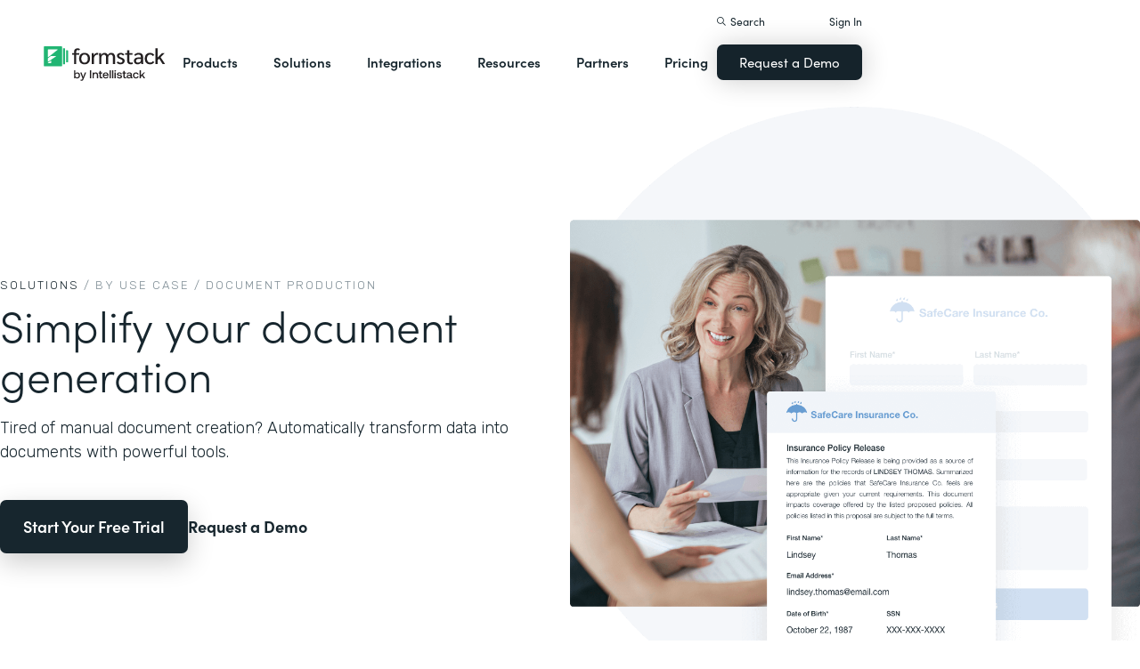

--- FILE ---
content_type: text/html
request_url: https://hachettebookgroup.formstack.com/use-case/document-generation
body_size: 24858
content:
<!DOCTYPE html><!-- Last Published: Mon Jan 19 2026 15:33:13 GMT+0000 (Coordinated Universal Time) --><html data-wf-domain="webflow-prod.formstack.com" data-wf-page="631f56d731f15b6fbc4807a7" data-wf-site="5ebb0930dd82631397ddca92" data-wf-intellimize-customer-id="117466347" lang="en" data-wf-collection="631f56d731f15b4dab480640" data-wf-item-slug="document-generation"><head><meta charset="utf-8"/><title>Automated Document Production &amp; Generation | Formstack</title><meta content="Tired of manual document creation? Access the document generation tools you need to automatically transform data into documents." name="description"/><meta content="Automated Document Production &amp; Generation | Formstack" property="og:title"/><meta content="Tired of manual document creation? Access the document generation tools you need to automatically transform data into documents." property="og:description"/><meta content="Automated Document Production &amp; Generation | Formstack" property="twitter:title"/><meta content="Tired of manual document creation? Access the document generation tools you need to automatically transform data into documents." property="twitter:description"/><meta property="og:type" content="website"/><meta content="summary_large_image" name="twitter:card"/><meta content="width=device-width, initial-scale=1" name="viewport"/><meta content="fODKti5w4dGtP_o2YE7rgSjTwHCDlXY8mECZr4WNbrQ" name="google-site-verification"/><link href="https://cdn.prod.website-files.com/5ebb0930dd82631397ddca92/css/fs-prod.shared.5c3009d92.min.css" rel="stylesheet" type="text/css" integrity="sha384-XDAJ2SaN98XmGx21IAGmR4a+4FdscdqHRrbQAiBTOTNDJOUG10Wd4lPCSok4BQd9" crossorigin="anonymous"/><link href="https://fonts.googleapis.com" rel="preconnect"/><link href="https://fonts.gstatic.com" rel="preconnect" crossorigin="anonymous"/><script src="https://ajax.googleapis.com/ajax/libs/webfont/1.6.26/webfont.js" type="text/javascript"></script><script type="text/javascript">WebFont.load({  google: {    families: ["Open Sans:300,300italic,400,400italic,600,600italic,700,700italic,800,800italic","Rubik:300,regular,500,700"]  }});</script><script src="https://use.typekit.net/iek1ypl.js" type="text/javascript"></script><script type="text/javascript">try{Typekit.load();}catch(e){}</script><script type="text/javascript">!function(o,c){var n=c.documentElement,t=" w-mod-";n.className+=t+"js",("ontouchstart"in o||o.DocumentTouch&&c instanceof DocumentTouch)&&(n.className+=t+"touch")}(window,document);</script><link href="https://cdn.prod.website-files.com/5ebb0930dd82631397ddca92/5f49000747c213807f0a1d74_FS_32x32.png" rel="shortcut icon" type="image/x-icon"/><link href="https://cdn.prod.website-files.com/5ebb0930dd82631397ddca92/5f490035d3afaf299acf7d59_FS_256x256.png" rel="apple-touch-icon"/><style>.anti-flicker, .anti-flicker * {visibility: hidden !important; opacity: 0 !important;}</style><style>[data-wf-hidden-variation], [data-wf-hidden-variation] * {
        display: none !important;
      }</style><script type="text/javascript">if (localStorage.getItem('intellimize_data_tracking_type') !== 'optOut') { localStorage.removeItem('intellimize_opt_out_117466347'); } if (localStorage.getItem('intellimize_data_tracking_type') !== 'optOut') { localStorage.setItem('intellimize_data_tracking_type', 'optOut'); }</script><script type="text/javascript">(function(e){var s={r:[]};e.wf={r:s.r,ready:t=>{s.r.push(t)}}})(window)</script><script type="text/javascript">(function(e,t,p){var n=document.documentElement,s={p:[],r:[]},u={p:s.p,r:s.r,push:function(e){s.p.push(e)},ready:function(e){s.r.push(e)}};e.intellimize=u,n.className+=" "+p,setTimeout(function(){n.className=n.className.replace(RegExp(" ?"+p),"")},t)})(window, 4000, 'anti-flicker')</script><link href="https://cdn.intellimize.co/snippet/117466347.js" rel="preload" as="script"/><script type="text/javascript">var wfClientScript=document.createElement("script");wfClientScript.src="https://cdn.intellimize.co/snippet/117466347.js",wfClientScript.async=!0,wfClientScript.onerror=function(){document.documentElement.className=document.documentElement.className.replace(RegExp(" ?anti-flicker"),"")},document.head.appendChild(wfClientScript);</script><link href="https://api.intellimize.co" rel="preconnect" crossorigin="true"/><link href="https://log.intellimize.co" rel="preconnect" crossorigin="true"/><link href="https://117466347.intellimizeio.com" rel="preconnect"/><script src="https://www.google.com/recaptcha/api.js" type="text/javascript"></script><!-- Custom CSS -->
<style>
  @font-face {font-display: swap;}input::placeholder{overflow:visible}a{cursor:pointer}body{-webkit-font-smoothing:antialiased}.w-webflow-badge {display: none !important;}.nav-dimmer.active {display: block;opacity: 1;}.hover_bg_light:hover .prod-nav-menui-item-callout {background-color: #7D8C94;}@media (max-width:767px){.templates-for-solution-section .templates-collection-grid div:nth-child(4) .templates-for-solution-section .templates-collection-grid div:nth-child(5) .templates-for-solution-section .templates-collection-grid div:nth-child(6){display:none}}@media (max-width:1220px) and (min-width:992px){#solutionsNav {width: 1000px;left: -300px;}.nav-background.full.sub-nav.product{width:1060px}#productNav .left-prod-nav-2{display:block}}.customer-story-logo-image{max-height:100%}
.standard-rich-text p {font-weight: 300 !important}.w-video embed, .w-video iframe, .w-video object {border: none !important}
@media screen and (max-width: 1300px) {.filtered-search-right-results{overflow-x:scroll;}}
@media (min-width:769px) {.nav-background.sub-nav.solutions-full{top:100px !important}.container .nav-background.sub-nav.solutions-full.bannervisible{top:130px !important}.templates-list-item.nav-menu-link.hide {display: none !important}}
@media(max-width: 768px) {header#nav.active .nav-container {position: fixed;width: 100%;height: 100%;background-color: #fff !important;overflow-y: scroll;padding-bottom: 100px;}#NavCTAContainer {display: none;}header#nav.active #NavCTAContainer {display: flex !important;justify-content: space-between;align-items: center;}header#nav.active ~ #drift-frame-controller, header#nav.active ~ .osano-cm-window {z-index: 1 !important;}}
.top-notification-bar .notification-bar-rich-text p {
	margin-bottom: 0;
}
.top-notification-bar .notification-bar-rich-text strong {
	font-weight: 700;
}
.top-notification-bar .notification-bar-rich-text a {
	font-weight: 400;
	color: white;
	font-family: sofia-pro,sans-serif;
}
.secondary-cta-link.border-box-black {
	align-self: start;
}
</style>

<!-- SCRIPTS -->
<!-- Google Tag Manager -->
<script>(function(w,d,s,l,i){w[l]=w[l]||[];w[l].push({'gtm.start':
new Date().getTime(),event:'gtm.js'});var f=d.getElementsByTagName(s)[0],
j=d.createElement(s),dl=l!='dataLayer'?'&l='+l:'';j.async=true;j.src=
'https://www.googletagmanager.com/gtm.js?id='+i+dl;f.parentNode.insertBefore(j,f);
})(window,document,'script','dataLayer','GTM-KHB6FZ');</script>
<!-- End Google Tag Manager -->

<!-- Start of HubSpot Embed Code -->
<script id="hs-script-loader" src="//js-na1.hs-scripts.com/47598483.js" defer></script>
<!-- End of HubSpot Embed Code -->

<script>
//Adding DataLayer from GTM to collect email
//https://developers.google.com/tag-platform/tag-manager/datalayer
window.dataLayer = window.dataLayer || []
dataLayer.push({
 'event': 'formSubmission',
 'formType': 'Contact us'
});
</script>

<!-- Start Osano Script -->
<script async src="https://cmp.osano.com/AzZnrAU15nrEq36kK/f442173a-e8e2-44e8-b518-188c07d6ccd1/osano.js"></script>
<script async src="https://cdn.jsdelivr.net/npm/cookieconsent@3/build/cookieconsent.min.js"></script>
<!-- End Osano Script -->

<!-- Google Consent Mode via Osano -->
<script>
  window.dataLayer = window.dataLayer ||[];
  function gtag(){dataLayer.push(arguments);}
  gtag('consent','default',{
    'ad_storage':'denied',
    'analytics_storage':'denied',
    'ad_user_data':'denied',
    'ad_personalization':'denied',
     'wait_for_update': 500
  });
  gtag("set", "ads_data_redaction", true);
</script>
<!-- End Google Consent Mode -->


<!-- Store GCLID -->
<script>/*
function getParam(e){var t=RegExp("[?&]"+e+"=([^&]*)").exec(window.location.search);return t&&decodeURIComponent(t[1].replace(/\+/g," "))}function getExpiryRecord(e){return{value:e,expiryDate:new Date().getTime()+7776e6}}function addGclid(){var e,t=getParam("gclid"),a=null,r=getParam("gclsrc"),i=!r||-1!==r.indexOf("aw");["gclid_field"].forEach(function(t){document.getElementById(t)&&(e=document.getElementById(t))}),t&&i&&(a=getExpiryRecord(t),localStorage.setItem("gclid",JSON.stringify(a)));var n=a||JSON.parse(localStorage.getItem("gclid")),c=n&&new Date().getTime()<n.expiryDate;e&&c&&(e.value=n.value)}window.addEventListener("load",addGclid);*/
</script>
<!-- End Store GCLID -->

<!-- Meta Pixel Code -->
<script>
!function(f,b,e,v,n,t,s)
{if(f.fbq)return;n=f.fbq=function(){n.callMethod?
n.callMethod.apply(n,arguments):n.queue.push(arguments)};
if(!f._fbq)f._fbq=n;n.push=n;n.loaded=!0;n.version='2.0';
n.queue=[];t=b.createElement(e);t.async=!0;
t.src=v;s=b.getElementsByTagName(e)[0];
s.parentNode.insertBefore(t,s)}(window, document,'script',
'https://connect.facebook.net/en_US/fbevents.js');
fbq('init', '764089252861911');
fbq('track', 'PageView');
</script>
<noscript><img height="1" width="1" style="display:none"
src="https://www.facebook.com/tr?id=764089252861911&ev=PageView&noscript=1"
/></noscript>
<!-- End Meta Pixel Code -->
<!-- END SCRIPTS --><link rel="canonical" href="https://www.formstack.com/use-case/document-generation" />

<script type="application/ld+json">
{
"@context": "http://schema.org",
"@type": "WebPage",
"url": "https://www.formstack.com/use-case/document-generation",
"headline": "Automated Document Production &amp; Generation | Formstack",
"image": [
"https://cdn.prod.website-files.com/5eff9c5e4dba181f8aa2d1e0/614ddfb7f67fafe4df286695_Solutions_Document_Generation.png"
],
"author": {
"@type": "Person",
"name": "Formstack"
},
"publisher": {
"@type": "Organization",
"name": "Formstack",
"logo": {
"@type": "ImageObject",
"url": "https://www.formstack.com/images/formstack-logo.png",
"width": 215,
"height": 39
}
},
"description": "Tired of manual document creation? Access the document generation tools you need to automatically transform data into documents."
}
</script></head><body><header id="nav" data-w-id="d56d2632-8cfa-158d-09d3-7f73b1aa64f2" class="sticky-nav"><div class="nav-container nav-inner pt-40-pb-10"><div class="container flex space-between relative-block"><div class="nav-logo-container"><a href="/" data-wf-native-id-path="49f03a00-0d87-00e4-2b2b-a60ddcddc1de:ca6d9c4f-74e1-fa16-99b7-ed247bbd50fc" data-wf-ao-click-engagement-tracking="true" data-wf-element-id="ca6d9c4f-74e1-fa16-99b7-ed247bbd50fc" data-wf-component-context="%5B%7B%22componentId%22%3A%22d56d2632-8cfa-158d-09d3-7f73b1aa64f2%22%2C%22instanceId%22%3A%2249f03a00-0d87-00e4-2b2b-a60ddcddc1de%22%7D%5D" class="nav-logo-link w-inline-block"><img width="Auto" height="50" alt="Formstack Company Logo" src="https://cdn.prod.website-files.com/5ebb0930dd82631397ddca92/685b02e910b8b9e4bb7de167_logo-Formstack-by-Intellistack.svg" loading="eager" id="navLogoBlack" fetchpriority="high" class="nav-logo"/><img width="154" height="26" alt="Formstack White Logo" src="https://cdn.prod.website-files.com/5ebb0930dd82631397ddca92/5f612a5ac578cf166c08454d_formstack-logo-white.svg" loading="lazy" id="navLogoWhite" class="nav-logo hide"/></a><div class="nav-mobile-menu-container"><div id="nav-magnify-glass" class="mobile-nav-search-magnify hide"></div><div class="mobile-nav-search-close"></div><div id="MobileMenu" class="mobile-nav-dropdown"><img alt="Mobile Navigation Close" src="https://cdn.prod.website-files.com/5e84fbb7a2e28dc5497c62f3/5f89c453ab7da03a3d858ae4_icon-close-x.svg" class="hamburger-close"/><img alt="Mobile Navigation Open" src="https://cdn.prod.website-files.com/5e84fbb7a2e28dc5497c62f3/5f89c453ab7da0dd5e858ae0_icon-hamburger-menu.svg" class="hamburger"/></div></div></div><ul role="list" class="nav-grid new w-list-unstyled"><li id="productNav" class="products-list-item nav-menu-link w-node-ca6d9c4f-74e1-fa16-99b7-ed247bbd5106-b1aa64f2"><div class="tablet-menu-item"><a href="#" data-wf-native-id-path="49f03a00-0d87-00e4-2b2b-a60ddcddc1de:ca6d9c4f-74e1-fa16-99b7-ed247bbd5108" data-wf-ao-click-engagement-tracking="true" data-wf-element-id="ca6d9c4f-74e1-fa16-99b7-ed247bbd5108" data-wf-component-context="%5B%7B%22componentId%22%3A%22d56d2632-8cfa-158d-09d3-7f73b1aa64f2%22%2C%22instanceId%22%3A%2249f03a00-0d87-00e4-2b2b-a60ddcddc1de%22%7D%5D" class="nav-link">Products</a><div class="arrow-container-2"><img alt="" src="https://cdn.prod.website-files.com/5e84fbb7a2e28dc5497c62f3/5f89c453ab7da0dc31858adf_icon-triangle-menu.svg" class="nav-arrow products"/></div></div><div class="nav-background full sub-nav products"><div class="product-nav-container new"><div id="productNavLinkContainer" class="w-layout-grid nav-product-grid"><a href="/products/online-forms" data-wf-native-id-path="49f03a00-0d87-00e4-2b2b-a60ddcddc1de:884a0cbd-758b-2c90-57d5-3dfc09c433f7" data-wf-ao-click-engagement-tracking="true" data-wf-element-id="884a0cbd-758b-2c90-57d5-3dfc09c433f7" data-wf-component-context="%5B%7B%22componentId%22%3A%22d56d2632-8cfa-158d-09d3-7f73b1aa64f2%22%2C%22instanceId%22%3A%2249f03a00-0d87-00e4-2b2b-a60ddcddc1de%22%7D%5D" class="product-nav-item w-inline-block"><img width="20" height="20" alt="" src="https://cdn.prod.website-files.com/5e84fbb7a2e28dc5497c62f3/5f89c453ab7da03256858ae3_icons-forms-two.svg" class="platform-icon mt-5"/><div><div class="sofia-pro mb-15">Forms</div><div class="text-light text-smaller">Enhance data collection to data workflows with our enterprise-grade, yet easy-to-use no-code online form builder.<br/></div></div></a><a href="/products/documents" data-wf-native-id-path="49f03a00-0d87-00e4-2b2b-a60ddcddc1de:884a0cbd-758b-2c90-57d5-3dfc09c4340f" data-wf-ao-click-engagement-tracking="true" data-wf-element-id="884a0cbd-758b-2c90-57d5-3dfc09c4340f" data-wf-component-context="%5B%7B%22componentId%22%3A%22d56d2632-8cfa-158d-09d3-7f73b1aa64f2%22%2C%22instanceId%22%3A%2249f03a00-0d87-00e4-2b2b-a60ddcddc1de%22%7D%5D" class="product-nav-item w-inline-block"><img width="20" height="20" alt="" src="https://cdn.prod.website-files.com/5e84fbb7a2e28dc5497c62f3/5f89c453ab7da072b2858adc_icon-documents.svg" class="platform-icon mt-5"/><div><div class="sofia-pro mb-15">Documents</div><div class="text-light text-smaller">Automate revenue-generating documents and transform data into professional, dynamic documents to impress your end customers.<br/></div></div></a><a href="/products/sign" data-wf-native-id-path="49f03a00-0d87-00e4-2b2b-a60ddcddc1de:884a0cbd-758b-2c90-57d5-3dfc09c43427" data-wf-ao-click-engagement-tracking="true" data-wf-element-id="884a0cbd-758b-2c90-57d5-3dfc09c43427" data-wf-component-context="%5B%7B%22componentId%22%3A%22d56d2632-8cfa-158d-09d3-7f73b1aa64f2%22%2C%22instanceId%22%3A%2249f03a00-0d87-00e4-2b2b-a60ddcddc1de%22%7D%5D" class="product-nav-item w-inline-block"><img width="20" height="20" alt="" src="https://cdn.prod.website-files.com/5e84fbb7a2e28dc5497c62f3/5f89c453ab7da0d605858ae1__Sign.svg" class="platform-icon mt-5"/><div><div class="sofia-pro mb-15">Sign</div><div class="text-light text-smaller">Collect digital signatures easily and securely with the eSignature solution that is easy for you and your end customers.<br/></div></div></a><a href="https://www.intellistack-streamline.com" data-wf-native-id-path="49f03a00-0d87-00e4-2b2b-a60ddcddc1de:884a0cbd-758b-2c90-57d5-3dfc09c433ff" data-wf-ao-click-engagement-tracking="true" data-wf-element-id="884a0cbd-758b-2c90-57d5-3dfc09c433ff" data-wf-component-context="%5B%7B%22componentId%22%3A%22d56d2632-8cfa-158d-09d3-7f73b1aa64f2%22%2C%22instanceId%22%3A%2249f03a00-0d87-00e4-2b2b-a60ddcddc1de%22%7D%5D" class="product-nav-item w-inline-block"><img width="20" height="20" alt="" src="https://cdn.prod.website-files.com/5ebb0930dd82631397ddca92/67b4f81cb13e3d2a6155da02_7d5ca90ccdd08e76e8a886d74424c280_logo-icon-streamline.svg" class="platform-icon mt-5"/><div><div class="sofia-pro mb-15">Intellistack Streamline</div><div class="text-light text-smaller">Market-first process automation platform for building error‒free, data‒rich workflows with automatic prefill that reduce costs and risks, and improve efficiency.<br/></div></div></a><a href="/products/suite" data-wf-native-id-path="49f03a00-0d87-00e4-2b2b-a60ddcddc1de:884a0cbd-758b-2c90-57d5-3dfc09c43417" data-wf-ao-click-engagement-tracking="true" data-wf-element-id="884a0cbd-758b-2c90-57d5-3dfc09c43417" data-wf-component-context="%5B%7B%22componentId%22%3A%22d56d2632-8cfa-158d-09d3-7f73b1aa64f2%22%2C%22instanceId%22%3A%2249f03a00-0d87-00e4-2b2b-a60ddcddc1de%22%7D%5D" class="product-nav-item w-inline-block"><img width="20" height="20" alt="" src="https://cdn.prod.website-files.com/5e84fbb7a2e28dc5497c62f3/5f89c453ab7da007ea858ade_icon-platform.svg" class="platform-icon mt-5"/><div><div class="sofia-pro mb-15">Suite</div><div class="text-light text-smaller">Formstack’s all-in-one solution for online forms, document generation, eSignatures, and automated workflows.<br/></div></div></a><a id="productNavCTA" data-wf-native-id-path="49f03a00-0d87-00e4-2b2b-a60ddcddc1de:884a0cbd-758b-2c90-57d5-3dfc09c4342f" data-wf-ao-click-engagement-tracking="true" data-wf-element-id="884a0cbd-758b-2c90-57d5-3dfc09c4342f" data-wf-component-context="%5B%7B%22componentId%22%3A%22d56d2632-8cfa-158d-09d3-7f73b1aa64f2%22%2C%22instanceId%22%3A%2249f03a00-0d87-00e4-2b2b-a60ddcddc1de%22%7D%5D" href="/contact-sales" class="flex flex-left width-full hover_bg_light mobile-mt-30 mobile-break w-node-_884a0cbd-758b-2c90-57d5-3dfc09c4342f-b1aa64f2 w-inline-block"><img src="https://cdn.prod.website-files.com/5ebb0930dd82631397ddca92/67b5234c0b8611638598906b_photo-navigation-products-man-and-woman-smiling-at-laptop.webp" loading="lazy" alt="" class="image mobile-full-width"/><div class="prod-nav-menui-item-callout"><div class="sofia-pro color-white text-extra-large mb-20">Schedule a Demo</div><div class="flex flex-left mobile-flex-center"><div class="text-light text-smaller color-white">See the platform in action for yourself<br/></div><img src="https://cdn.prod.website-files.com/5ebb0930dd82631397ddca92/67b5f3348cb2a8f0918e3ead_element-arrow-white.svg" loading="lazy" alt="" class="ml-5 desktop-only"/></div></div></a><a href="/products/forms-for-salesforce" data-wf-native-id-path="49f03a00-0d87-00e4-2b2b-a60ddcddc1de:884a0cbd-758b-2c90-57d5-3dfc09c43407" data-wf-ao-click-engagement-tracking="true" data-wf-element-id="884a0cbd-758b-2c90-57d5-3dfc09c43407" data-wf-component-context="%5B%7B%22componentId%22%3A%22d56d2632-8cfa-158d-09d3-7f73b1aa64f2%22%2C%22instanceId%22%3A%2249f03a00-0d87-00e4-2b2b-a60ddcddc1de%22%7D%5D" class="product-nav-item w-inline-block"><img width="20" height="20" alt="" src="https://cdn.prod.website-files.com/5ebb0930dd82631397ddca92/5f5a297931a857e2eb6243b5_Forms-for-Salesforce.svg" class="platform-icon mt-5"/><div><div class="sofia-pro mb-15">Forms for Salesforce</div><div class="text-light text-smaller">Securely collect and manage data all within your Salesforce org with our market-first native forms solution.<br/></div></div></a><a href="/products/documents-for-salesforce" data-wf-native-id-path="49f03a00-0d87-00e4-2b2b-a60ddcddc1de:884a0cbd-758b-2c90-57d5-3dfc09c4341f" data-wf-ao-click-engagement-tracking="true" data-wf-element-id="884a0cbd-758b-2c90-57d5-3dfc09c4341f" data-wf-component-context="%5B%7B%22componentId%22%3A%22d56d2632-8cfa-158d-09d3-7f73b1aa64f2%22%2C%22instanceId%22%3A%2249f03a00-0d87-00e4-2b2b-a60ddcddc1de%22%7D%5D" class="product-nav-item mb-10 w-inline-block"><img width="20" height="20" alt="" src="https://cdn.prod.website-files.com/5ebb0930dd82631397ddca92/5f5a2980326d464ece166811_Documents-for-Salesforce.svg" class="platform-icon mt-5"/><div><div class="sofia-pro mb-15">Documents for Salesforce</div><div class="text-light text-smaller">Robust document generation for all your business needs and integrated with Salesforce - from proposals to contracts and invoices.<br/></div></div></a></div></div></div></li><li class="solutions-list-item nav-menu-link full-width-nav"><div class="tablet-menu-item"><a href="#" data-wf-native-id-path="49f03a00-0d87-00e4-2b2b-a60ddcddc1de:ca6d9c4f-74e1-fa16-99b7-ed247bbd5151" data-wf-ao-click-engagement-tracking="true" data-wf-element-id="ca6d9c4f-74e1-fa16-99b7-ed247bbd5151" data-wf-component-context="%5B%7B%22componentId%22%3A%22d56d2632-8cfa-158d-09d3-7f73b1aa64f2%22%2C%22instanceId%22%3A%2249f03a00-0d87-00e4-2b2b-a60ddcddc1de%22%7D%5D" class="nav-link">Solutions</a><div class="arrow-container-2"><img alt="" src="https://cdn.prod.website-files.com/5e84fbb7a2e28dc5497c62f3/5f89c453ab7da0dc31858adf_icon-triangle-menu.svg" class="nav-arrow solutions"/></div></div><div id="solutionsNav" class="nav-background sub-nav sub-nav-full"><div id="w-node-ca6d9c4f-74e1-fa16-99b7-ed247bbd5156-b1aa64f2" class="w-layout-layout quick-stack relative-block solution-nav wf-layout-layout"><div id="w-node-ca6d9c4f-74e1-fa16-99b7-ed247bbd5157-b1aa64f2" class="w-layout-cell"><div class="nav-col-solutions"><div class="nav-secondary-title sofia-pro">BY INDUSTRY</div><div class="nav-solution-link-block"><img loading="lazy" src="https://cdn.prod.website-files.com/5ebb0930dd82631397ddca92/64c99bab6fe66e63cf226acc_nav-solution-icon-1.svg" alt=""/><div class="solution-nav-links"><a data-w-id="ca6d9c4f-74e1-fa16-99b7-ed247bbd515e" data-wf-native-id-path="49f03a00-0d87-00e4-2b2b-a60ddcddc1de:ca6d9c4f-74e1-fa16-99b7-ed247bbd515e" data-wf-ao-click-engagement-tracking="true" data-wf-element-id="ca6d9c4f-74e1-fa16-99b7-ed247bbd515e" data-wf-component-context="%5B%7B%22componentId%22%3A%22d56d2632-8cfa-158d-09d3-7f73b1aa64f2%22%2C%22instanceId%22%3A%2249f03a00-0d87-00e4-2b2b-a60ddcddc1de%22%7D%5D" href="https://www.formstack.com/industry/healthcare" class="solution-nav-link nav-title w-inline-block"><img loading="lazy" src="https://cdn.prod.website-files.com/5ebb0930dd82631397ddca92/64ca4e42e48c4099fb59d639_Nav-link-green-arrow.svg" alt="" class="solution-nav-link-arrow"/><div>Healthcare</div></a><a data-w-id="ca6d9c4f-74e1-fa16-99b7-ed247bbd5162" data-wf-native-id-path="49f03a00-0d87-00e4-2b2b-a60ddcddc1de:ca6d9c4f-74e1-fa16-99b7-ed247bbd5162" data-wf-ao-click-engagement-tracking="true" data-wf-element-id="ca6d9c4f-74e1-fa16-99b7-ed247bbd5162" data-wf-component-context="%5B%7B%22componentId%22%3A%22d56d2632-8cfa-158d-09d3-7f73b1aa64f2%22%2C%22instanceId%22%3A%2249f03a00-0d87-00e4-2b2b-a60ddcddc1de%22%7D%5D" href="https://www.formstack.com/solutions/patient-onboarding" class="solution-nav-link w-inline-block"><img loading="lazy" src="https://cdn.prod.website-files.com/5ebb0930dd82631397ddca92/64ca4e42e48c4099fb59d639_Nav-link-green-arrow.svg" alt="" class="solution-nav-link-arrow"/><div>Patient Onboarding</div></a><a data-w-id="ca6d9c4f-74e1-fa16-99b7-ed247bbd5166" data-wf-native-id-path="49f03a00-0d87-00e4-2b2b-a60ddcddc1de:ca6d9c4f-74e1-fa16-99b7-ed247bbd5166" data-wf-ao-click-engagement-tracking="true" data-wf-element-id="ca6d9c4f-74e1-fa16-99b7-ed247bbd5166" data-wf-component-context="%5B%7B%22componentId%22%3A%22d56d2632-8cfa-158d-09d3-7f73b1aa64f2%22%2C%22instanceId%22%3A%2249f03a00-0d87-00e4-2b2b-a60ddcddc1de%22%7D%5D" href="https://www.formstack.com/solutions/hipaa-data-security" class="solution-nav-link w-inline-block"><img loading="lazy" src="https://cdn.prod.website-files.com/5ebb0930dd82631397ddca92/64ca4e42e48c4099fb59d639_Nav-link-green-arrow.svg" alt="" class="solution-nav-link-arrow"/><div class="no-wrap-div">HIPAA Data Security</div></a><a data-w-id="ca6d9c4f-74e1-fa16-99b7-ed247bbd516a" data-wf-native-id-path="49f03a00-0d87-00e4-2b2b-a60ddcddc1de:ca6d9c4f-74e1-fa16-99b7-ed247bbd516a" data-wf-ao-click-engagement-tracking="true" data-wf-element-id="ca6d9c4f-74e1-fa16-99b7-ed247bbd516a" data-wf-component-context="%5B%7B%22componentId%22%3A%22d56d2632-8cfa-158d-09d3-7f73b1aa64f2%22%2C%22instanceId%22%3A%2249f03a00-0d87-00e4-2b2b-a60ddcddc1de%22%7D%5D" href="https://www.formstack.com/solutions/healthcare-marketing" class="solution-nav-link w-inline-block"><img loading="lazy" src="https://cdn.prod.website-files.com/5ebb0930dd82631397ddca92/64ca4e42e48c4099fb59d639_Nav-link-green-arrow.svg" alt="" class="solution-nav-link-arrow"/><div class="no-wrap-div">Healthcare Marketing</div></a></div></div><div class="nav-solution-link-block"><img loading="lazy" src="https://cdn.prod.website-files.com/5ebb0930dd82631397ddca92/64cbd834115ce226583ae91f_icon-nav-solution-2.svg" alt=""/><div class="solution-nav-links"><a data-w-id="ca6d9c4f-74e1-fa16-99b7-ed247bbd5171" data-wf-native-id-path="49f03a00-0d87-00e4-2b2b-a60ddcddc1de:ca6d9c4f-74e1-fa16-99b7-ed247bbd5171" data-wf-ao-click-engagement-tracking="true" data-wf-element-id="ca6d9c4f-74e1-fa16-99b7-ed247bbd5171" data-wf-component-context="%5B%7B%22componentId%22%3A%22d56d2632-8cfa-158d-09d3-7f73b1aa64f2%22%2C%22instanceId%22%3A%2249f03a00-0d87-00e4-2b2b-a60ddcddc1de%22%7D%5D" href="https://www.formstack.com/industry/financial-services" class="solution-nav-link nav-title w-inline-block"><img loading="lazy" src="https://cdn.prod.website-files.com/5ebb0930dd82631397ddca92/64ca4e42e48c4099fb59d639_Nav-link-green-arrow.svg" alt="" class="solution-nav-link-arrow"/><div>Financial Services</div></a><a data-w-id="ca6d9c4f-74e1-fa16-99b7-ed247bbd5175" data-wf-native-id-path="49f03a00-0d87-00e4-2b2b-a60ddcddc1de:ca6d9c4f-74e1-fa16-99b7-ed247bbd5175" data-wf-ao-click-engagement-tracking="true" data-wf-element-id="ca6d9c4f-74e1-fa16-99b7-ed247bbd5175" data-wf-component-context="%5B%7B%22componentId%22%3A%22d56d2632-8cfa-158d-09d3-7f73b1aa64f2%22%2C%22instanceId%22%3A%2249f03a00-0d87-00e4-2b2b-a60ddcddc1de%22%7D%5D" href="https://www.formstack.com/solutions/claims-reports" class="solution-nav-link w-inline-block"><img loading="lazy" src="https://cdn.prod.website-files.com/5ebb0930dd82631397ddca92/64ca4e42e48c4099fb59d639_Nav-link-green-arrow.svg" alt="" class="solution-nav-link-arrow"/><div>Claims &amp; Reports</div></a><a data-w-id="ca6d9c4f-74e1-fa16-99b7-ed247bbd5179" data-wf-native-id-path="49f03a00-0d87-00e4-2b2b-a60ddcddc1de:ca6d9c4f-74e1-fa16-99b7-ed247bbd5179" data-wf-ao-click-engagement-tracking="true" data-wf-element-id="ca6d9c4f-74e1-fa16-99b7-ed247bbd5179" data-wf-component-context="%5B%7B%22componentId%22%3A%22d56d2632-8cfa-158d-09d3-7f73b1aa64f2%22%2C%22instanceId%22%3A%2249f03a00-0d87-00e4-2b2b-a60ddcddc1de%22%7D%5D" href="https://www.formstack.com/solutions/salesforce-financial-services-automation" class="solution-nav-link w-inline-block"><img loading="lazy" src="https://cdn.prod.website-files.com/5ebb0930dd82631397ddca92/64ca4e42e48c4099fb59d639_Nav-link-green-arrow.svg" alt="" class="solution-nav-link-arrow"/><div class="no-wrap-div">Salesforce Automation</div></a><a data-w-id="ca6d9c4f-74e1-fa16-99b7-ed247bbd517d" data-wf-native-id-path="49f03a00-0d87-00e4-2b2b-a60ddcddc1de:ca6d9c4f-74e1-fa16-99b7-ed247bbd517d" data-wf-ao-click-engagement-tracking="true" data-wf-element-id="ca6d9c4f-74e1-fa16-99b7-ed247bbd517d" data-wf-component-context="%5B%7B%22componentId%22%3A%22d56d2632-8cfa-158d-09d3-7f73b1aa64f2%22%2C%22instanceId%22%3A%2249f03a00-0d87-00e4-2b2b-a60ddcddc1de%22%7D%5D" href="https://www.formstack.com/solutions/electronic-signature-for-insurance" class="solution-nav-link w-inline-block"><img loading="lazy" src="https://cdn.prod.website-files.com/5ebb0930dd82631397ddca92/64ca4e42e48c4099fb59d639_Nav-link-green-arrow.svg" alt="" class="solution-nav-link-arrow"/><div class="no-wrap-div">Esignatures</div></a></div></div></div></div><div id="w-node-ca6d9c4f-74e1-fa16-99b7-ed247bbd5181-b1aa64f2" class="w-layout-cell"><div class="nav-col-solutions"><div class="nav-secondary-title hidden">BY INDUSTRY</div><div class="nav-solution-link-block"><img loading="lazy" src="https://cdn.prod.website-files.com/5ebb0930dd82631397ddca92/64cbd833b89138113d8d62e4_icon-nav-solution-3.svg" alt=""/><div class="solution-nav-links"><a data-w-id="ca6d9c4f-74e1-fa16-99b7-ed247bbd5188" data-wf-native-id-path="49f03a00-0d87-00e4-2b2b-a60ddcddc1de:ca6d9c4f-74e1-fa16-99b7-ed247bbd5188" data-wf-ao-click-engagement-tracking="true" data-wf-element-id="ca6d9c4f-74e1-fa16-99b7-ed247bbd5188" data-wf-component-context="%5B%7B%22componentId%22%3A%22d56d2632-8cfa-158d-09d3-7f73b1aa64f2%22%2C%22instanceId%22%3A%2249f03a00-0d87-00e4-2b2b-a60ddcddc1de%22%7D%5D" href="https://www.formstack.com/industry/higher-education" class="solution-nav-link nav-title w-inline-block"><img loading="lazy" src="https://cdn.prod.website-files.com/5ebb0930dd82631397ddca92/64ca4e42e48c4099fb59d639_Nav-link-green-arrow.svg" alt="" class="solution-nav-link-arrow"/><div>Education</div></a><a data-w-id="ca6d9c4f-74e1-fa16-99b7-ed247bbd518c" data-wf-native-id-path="49f03a00-0d87-00e4-2b2b-a60ddcddc1de:ca6d9c4f-74e1-fa16-99b7-ed247bbd518c" data-wf-ao-click-engagement-tracking="true" data-wf-element-id="ca6d9c4f-74e1-fa16-99b7-ed247bbd518c" data-wf-component-context="%5B%7B%22componentId%22%3A%22d56d2632-8cfa-158d-09d3-7f73b1aa64f2%22%2C%22instanceId%22%3A%2249f03a00-0d87-00e4-2b2b-a60ddcddc1de%22%7D%5D" href="https://www.formstack.com/solutions/student-engagement" class="solution-nav-link w-inline-block"><img loading="lazy" src="https://cdn.prod.website-files.com/5ebb0930dd82631397ddca92/64ca4e42e48c4099fb59d639_Nav-link-green-arrow.svg" alt="" class="solution-nav-link-arrow"/><div>Student Engagement</div></a><a data-w-id="ca6d9c4f-74e1-fa16-99b7-ed247bbd5190" data-wf-native-id-path="49f03a00-0d87-00e4-2b2b-a60ddcddc1de:ca6d9c4f-74e1-fa16-99b7-ed247bbd5190" data-wf-ao-click-engagement-tracking="true" data-wf-element-id="ca6d9c4f-74e1-fa16-99b7-ed247bbd5190" data-wf-component-context="%5B%7B%22componentId%22%3A%22d56d2632-8cfa-158d-09d3-7f73b1aa64f2%22%2C%22instanceId%22%3A%2249f03a00-0d87-00e4-2b2b-a60ddcddc1de%22%7D%5D" href="https://www.formstack.com/solutions/prospective-students" class="solution-nav-link w-inline-block"><img loading="lazy" src="https://cdn.prod.website-files.com/5ebb0930dd82631397ddca92/64ca4e42e48c4099fb59d639_Nav-link-green-arrow.svg" alt="" class="solution-nav-link-arrow"/><div class="no-wrap-div">Prospective Students</div></a><a data-w-id="ca6d9c4f-74e1-fa16-99b7-ed247bbd5194" data-wf-native-id-path="49f03a00-0d87-00e4-2b2b-a60ddcddc1de:ca6d9c4f-74e1-fa16-99b7-ed247bbd5194" data-wf-ao-click-engagement-tracking="true" data-wf-element-id="ca6d9c4f-74e1-fa16-99b7-ed247bbd5194" data-wf-component-context="%5B%7B%22componentId%22%3A%22d56d2632-8cfa-158d-09d3-7f73b1aa64f2%22%2C%22instanceId%22%3A%2249f03a00-0d87-00e4-2b2b-a60ddcddc1de%22%7D%5D" href="https://www.formstack.com/solutions/alumni" class="solution-nav-link w-inline-block"><img loading="lazy" src="https://cdn.prod.website-files.com/5ebb0930dd82631397ddca92/64ca4e42e48c4099fb59d639_Nav-link-green-arrow.svg" alt="" class="solution-nav-link-arrow"/><div class="no-wrap-div">Alumni Experiences</div></a></div></div><div class="nav-solution-link-block"><img loading="lazy" src="https://cdn.prod.website-files.com/5ebb0930dd82631397ddca92/64cbd834bfd421f6a43aa011_icon-nav-solution-4.svg" alt=""/><div class="solution-nav-links"><a data-w-id="ca6d9c4f-74e1-fa16-99b7-ed247bbd519b" data-wf-native-id-path="49f03a00-0d87-00e4-2b2b-a60ddcddc1de:ca6d9c4f-74e1-fa16-99b7-ed247bbd519b" data-wf-ao-click-engagement-tracking="true" data-wf-element-id="ca6d9c4f-74e1-fa16-99b7-ed247bbd519b" data-wf-component-context="%5B%7B%22componentId%22%3A%22d56d2632-8cfa-158d-09d3-7f73b1aa64f2%22%2C%22instanceId%22%3A%2249f03a00-0d87-00e4-2b2b-a60ddcddc1de%22%7D%5D" href="https://www.formstack.com/industry/software" class="solution-nav-link nav-title w-inline-block"><img loading="lazy" src="https://cdn.prod.website-files.com/5ebb0930dd82631397ddca92/64ca4e42e48c4099fb59d639_Nav-link-green-arrow.svg" alt="" class="solution-nav-link-arrow"/><div>Software</div></a><a data-w-id="ca6d9c4f-74e1-fa16-99b7-ed247bbd519f" data-wf-native-id-path="49f03a00-0d87-00e4-2b2b-a60ddcddc1de:ca6d9c4f-74e1-fa16-99b7-ed247bbd519f" data-wf-ao-click-engagement-tracking="true" data-wf-element-id="ca6d9c4f-74e1-fa16-99b7-ed247bbd519f" data-wf-component-context="%5B%7B%22componentId%22%3A%22d56d2632-8cfa-158d-09d3-7f73b1aa64f2%22%2C%22instanceId%22%3A%2249f03a00-0d87-00e4-2b2b-a60ddcddc1de%22%7D%5D" href="https://www.formstack.com/solutions/employee-onboarding" class="solution-nav-link w-inline-block"><img loading="lazy" src="https://cdn.prod.website-files.com/5ebb0930dd82631397ddca92/64ca4e42e48c4099fb59d639_Nav-link-green-arrow.svg" alt="" class="solution-nav-link-arrow"/><div>Employee Onboarding</div></a><a data-w-id="ca6d9c4f-74e1-fa16-99b7-ed247bbd51a3" data-wf-native-id-path="49f03a00-0d87-00e4-2b2b-a60ddcddc1de:ca6d9c4f-74e1-fa16-99b7-ed247bbd51a3" data-wf-ao-click-engagement-tracking="true" data-wf-element-id="ca6d9c4f-74e1-fa16-99b7-ed247bbd51a3" data-wf-component-context="%5B%7B%22componentId%22%3A%22d56d2632-8cfa-158d-09d3-7f73b1aa64f2%22%2C%22instanceId%22%3A%2249f03a00-0d87-00e4-2b2b-a60ddcddc1de%22%7D%5D" href="https://www.formstack.com/use-case/lead-generation" class="solution-nav-link w-inline-block"><img loading="lazy" src="https://cdn.prod.website-files.com/5ebb0930dd82631397ddca92/64ca4e42e48c4099fb59d639_Nav-link-green-arrow.svg" alt="" class="solution-nav-link-arrow"/><div class="no-wrap-div">Lead Generation</div></a><a data-w-id="ca6d9c4f-74e1-fa16-99b7-ed247bbd51a7" data-wf-native-id-path="49f03a00-0d87-00e4-2b2b-a60ddcddc1de:ca6d9c4f-74e1-fa16-99b7-ed247bbd51a7" data-wf-ao-click-engagement-tracking="true" data-wf-element-id="ca6d9c4f-74e1-fa16-99b7-ed247bbd51a7" data-wf-component-context="%5B%7B%22componentId%22%3A%22d56d2632-8cfa-158d-09d3-7f73b1aa64f2%22%2C%22instanceId%22%3A%2249f03a00-0d87-00e4-2b2b-a60ddcddc1de%22%7D%5D" href="https://www.formstack.com/solutions/customer-satisfaction-surveys" class="solution-nav-link w-inline-block"><img loading="lazy" src="https://cdn.prod.website-files.com/5ebb0930dd82631397ddca92/64ca4e42e48c4099fb59d639_Nav-link-green-arrow.svg" alt="" class="solution-nav-link-arrow"/><div class="no-wrap-div">Customer Surveys</div></a></div></div></div></div><div id="w-node-ca6d9c4f-74e1-fa16-99b7-ed247bbd51ab-b1aa64f2" class="w-layout-cell gray-border-left border-desktop-tablet"><div class="pl-30"><div class="nav-secondary-title sofia-pro pl-4">BY ROLE</div><a data-w-id="ca6d9c4f-74e1-fa16-99b7-ed247bbd51af" data-wf-native-id-path="49f03a00-0d87-00e4-2b2b-a60ddcddc1de:ca6d9c4f-74e1-fa16-99b7-ed247bbd51af" data-wf-ao-click-engagement-tracking="true" data-wf-element-id="ca6d9c4f-74e1-fa16-99b7-ed247bbd51af" data-wf-component-context="%5B%7B%22componentId%22%3A%22d56d2632-8cfa-158d-09d3-7f73b1aa64f2%22%2C%22instanceId%22%3A%2249f03a00-0d87-00e4-2b2b-a60ddcddc1de%22%7D%5D" href="https://www.formstack.com/roles/salesforce-admins" class="solution-nav-link mt-0 special-margin w-inline-block"><div>Salesforce Admins</div></a><a data-w-id="ca6d9c4f-74e1-fa16-99b7-ed247bbd51b2" data-wf-native-id-path="49f03a00-0d87-00e4-2b2b-a60ddcddc1de:ca6d9c4f-74e1-fa16-99b7-ed247bbd51b2" data-wf-ao-click-engagement-tracking="true" data-wf-element-id="ca6d9c4f-74e1-fa16-99b7-ed247bbd51b2" data-wf-component-context="%5B%7B%22componentId%22%3A%22d56d2632-8cfa-158d-09d3-7f73b1aa64f2%22%2C%22instanceId%22%3A%2249f03a00-0d87-00e4-2b2b-a60ddcddc1de%22%7D%5D" href="https://www.formstack.com/roles/finance" class="solution-nav-link mt-0 special-margin w-inline-block"><div>Finance</div></a><a data-w-id="ca6d9c4f-74e1-fa16-99b7-ed247bbd51b5" data-wf-native-id-path="49f03a00-0d87-00e4-2b2b-a60ddcddc1de:ca6d9c4f-74e1-fa16-99b7-ed247bbd51b5" data-wf-ao-click-engagement-tracking="true" data-wf-element-id="ca6d9c4f-74e1-fa16-99b7-ed247bbd51b5" data-wf-component-context="%5B%7B%22componentId%22%3A%22d56d2632-8cfa-158d-09d3-7f73b1aa64f2%22%2C%22instanceId%22%3A%2249f03a00-0d87-00e4-2b2b-a60ddcddc1de%22%7D%5D" href="https://www.formstack.com/roles/sales-and-marketing" class="solution-nav-link mt-0 special-margin w-inline-block"><div>Marketing &amp; Sales</div></a><a data-w-id="ca6d9c4f-74e1-fa16-99b7-ed247bbd51b8" data-wf-native-id-path="49f03a00-0d87-00e4-2b2b-a60ddcddc1de:ca6d9c4f-74e1-fa16-99b7-ed247bbd51b8" data-wf-ao-click-engagement-tracking="true" data-wf-element-id="ca6d9c4f-74e1-fa16-99b7-ed247bbd51b8" data-wf-component-context="%5B%7B%22componentId%22%3A%22d56d2632-8cfa-158d-09d3-7f73b1aa64f2%22%2C%22instanceId%22%3A%2249f03a00-0d87-00e4-2b2b-a60ddcddc1de%22%7D%5D" href="https://www.formstack.com/roles/human-resources" class="solution-nav-link mt-0 special-margin w-inline-block"><div>Human Resources</div></a><a data-w-id="ca6d9c4f-74e1-fa16-99b7-ed247bbd51bb" data-wf-native-id-path="49f03a00-0d87-00e4-2b2b-a60ddcddc1de:ca6d9c4f-74e1-fa16-99b7-ed247bbd51bb" data-wf-ao-click-engagement-tracking="true" data-wf-element-id="ca6d9c4f-74e1-fa16-99b7-ed247bbd51bb" data-wf-component-context="%5B%7B%22componentId%22%3A%22d56d2632-8cfa-158d-09d3-7f73b1aa64f2%22%2C%22instanceId%22%3A%2249f03a00-0d87-00e4-2b2b-a60ddcddc1de%22%7D%5D" href="https://www.formstack.com/roles/it" class="solution-nav-link mt-0 special-margin w-inline-block"><div>IT</div></a><a data-w-id="ca6d9c4f-74e1-fa16-99b7-ed247bbd51be" data-wf-native-id-path="49f03a00-0d87-00e4-2b2b-a60ddcddc1de:ca6d9c4f-74e1-fa16-99b7-ed247bbd51be" data-wf-ao-click-engagement-tracking="true" data-wf-element-id="ca6d9c4f-74e1-fa16-99b7-ed247bbd51be" data-wf-component-context="%5B%7B%22componentId%22%3A%22d56d2632-8cfa-158d-09d3-7f73b1aa64f2%22%2C%22instanceId%22%3A%2249f03a00-0d87-00e4-2b2b-a60ddcddc1de%22%7D%5D" href="https://www.formstack.com/roles/security-and-compliance" class="solution-nav-link mt-0 special-margin w-inline-block"><div class="no-wrap-div">Security &amp; Compliance</div></a></div></div><div id="w-node-ca6d9c4f-74e1-fa16-99b7-ed247bbd51c1-b1aa64f2" class="w-layout-cell gray-border-left border-desktop-tablet"><div class="nav-col-solutions end"><div class="nav-secondary-title sofia-pro pl-4">FEATURED CUSTOMER STORY</div><div id="navCustomerStoryContainer"></div></div></div><div id="w-node-ca6d9c4f-74e1-fa16-99b7-ed247bbd51c6-b1aa64f2" class="w-layout-cell"><a data-wf-native-id-path="49f03a00-0d87-00e4-2b2b-a60ddcddc1de:ca6d9c4f-74e1-fa16-99b7-ed247bbd51c7" data-wf-ao-click-engagement-tracking="true" data-wf-element-id="ca6d9c4f-74e1-fa16-99b7-ed247bbd51c7" data-wf-component-context="%5B%7B%22componentId%22%3A%22d56d2632-8cfa-158d-09d3-7f73b1aa64f2%22%2C%22instanceId%22%3A%2249f03a00-0d87-00e4-2b2b-a60ddcddc1de%22%7D%5D" href="https://www.formstack.com/resources#resources-industry" class="solution-nav-link-block-left w-inline-block"><div>Don’t see your industry?  Don’t Worry.  See all industries here</div><img loading="lazy" src="https://cdn.prod.website-files.com/5ebb0930dd82631397ddca92/6475d4f903a904b42a505c92_element-green-arrow-right.svg" alt="" class="filter-white mt-2 ml-5"/></a></div><div id="w-node-ca6d9c4f-74e1-fa16-99b7-ed247bbd51cb-b1aa64f2" class="w-layout-cell"><a data-wf-native-id-path="49f03a00-0d87-00e4-2b2b-a60ddcddc1de:ca6d9c4f-74e1-fa16-99b7-ed247bbd51cc" data-wf-ao-click-engagement-tracking="true" data-wf-element-id="ca6d9c4f-74e1-fa16-99b7-ed247bbd51cc" data-wf-component-context="%5B%7B%22componentId%22%3A%22d56d2632-8cfa-158d-09d3-7f73b1aa64f2%22%2C%22instanceId%22%3A%2249f03a00-0d87-00e4-2b2b-a60ddcddc1de%22%7D%5D" href="https://www.formstack.com/customer-stories" class="solution-nav-link-block-right w-inline-block"><div>See All Customer Stories</div><img loading="lazy" src="https://cdn.prod.website-files.com/5ebb0930dd82631397ddca92/6475d4f903a904b42a505c92_element-green-arrow-right.svg" alt="" class="filter-black ml-5"/></a></div></div><div class="solutions-background-bottom-left"></div><div class="solutions-background-bottom-left right"></div></div></li><li class="templates-list-item nav-menu-link"><div class="tablet-menu-item"><a href="/integrations" data-wf-native-id-path="49f03a00-0d87-00e4-2b2b-a60ddcddc1de:ca6d9c4f-74e1-fa16-99b7-ed247bbd51d4" data-wf-ao-click-engagement-tracking="true" data-wf-element-id="ca6d9c4f-74e1-fa16-99b7-ed247bbd51d4" data-wf-component-context="%5B%7B%22componentId%22%3A%22d56d2632-8cfa-158d-09d3-7f73b1aa64f2%22%2C%22instanceId%22%3A%2249f03a00-0d87-00e4-2b2b-a60ddcddc1de%22%7D%5D" class="nav-link">Integrations</a><div class="arrow-container-2"><img alt="" src="https://cdn.prod.website-files.com/5e84fbb7a2e28dc5497c62f3/5f89c453ab7da0dc31858adf_icon-triangle-menu.svg" class="nav-arrow templates"/></div></div><div class="nav-background sub-nav templates integrations"><div class="templates-nav main-menu-drop-down"><div class="templates-nav-container-2 integrations"><div class="template-nav-column left integrations"><div class="top-block"><a data-wf-native-id-path="49f03a00-0d87-00e4-2b2b-a60ddcddc1de:ca6d9c4f-74e1-fa16-99b7-ed247bbd51dd" data-wf-ao-click-engagement-tracking="true" data-wf-element-id="ca6d9c4f-74e1-fa16-99b7-ed247bbd51dd" data-wf-component-context="%5B%7B%22componentId%22%3A%22d56d2632-8cfa-158d-09d3-7f73b1aa64f2%22%2C%22instanceId%22%3A%2249f03a00-0d87-00e4-2b2b-a60ddcddc1de%22%7D%5D" href="https://www.formstack.com/integrations?category=CRM#filter" class="nav-secondary-link w-inline-block"><div>CRM</div></a><a data-wf-native-id-path="49f03a00-0d87-00e4-2b2b-a60ddcddc1de:ca6d9c4f-74e1-fa16-99b7-ed247bbd51e0" data-wf-ao-click-engagement-tracking="true" data-wf-element-id="ca6d9c4f-74e1-fa16-99b7-ed247bbd51e0" data-wf-component-context="%5B%7B%22componentId%22%3A%22d56d2632-8cfa-158d-09d3-7f73b1aa64f2%22%2C%22instanceId%22%3A%2249f03a00-0d87-00e4-2b2b-a60ddcddc1de%22%7D%5D" href="https://www.formstack.com/integrations?category=Payments#filter" class="nav-secondary-link w-inline-block"><div>Payments</div></a><a data-wf-native-id-path="49f03a00-0d87-00e4-2b2b-a60ddcddc1de:ca6d9c4f-74e1-fa16-99b7-ed247bbd51e3" data-wf-ao-click-engagement-tracking="true" data-wf-element-id="ca6d9c4f-74e1-fa16-99b7-ed247bbd51e3" data-wf-component-context="%5B%7B%22componentId%22%3A%22d56d2632-8cfa-158d-09d3-7f73b1aa64f2%22%2C%22instanceId%22%3A%2249f03a00-0d87-00e4-2b2b-a60ddcddc1de%22%7D%5D" href="https://www.formstack.com/integrations?category=Email#filter" class="nav-secondary-link w-inline-block"><div>Email</div></a><a data-wf-native-id-path="49f03a00-0d87-00e4-2b2b-a60ddcddc1de:ca6d9c4f-74e1-fa16-99b7-ed247bbd51e6" data-wf-ao-click-engagement-tracking="true" data-wf-element-id="ca6d9c4f-74e1-fa16-99b7-ed247bbd51e6" data-wf-component-context="%5B%7B%22componentId%22%3A%22d56d2632-8cfa-158d-09d3-7f73b1aa64f2%22%2C%22instanceId%22%3A%2249f03a00-0d87-00e4-2b2b-a60ddcddc1de%22%7D%5D" href="https://www.formstack.com/integrations?category=CMS#filter" class="nav-secondary-link w-inline-block"><div>CMS</div></a><a data-wf-native-id-path="49f03a00-0d87-00e4-2b2b-a60ddcddc1de:ca6d9c4f-74e1-fa16-99b7-ed247bbd51e9" data-wf-ao-click-engagement-tracking="true" data-wf-element-id="ca6d9c4f-74e1-fa16-99b7-ed247bbd51e9" data-wf-component-context="%5B%7B%22componentId%22%3A%22d56d2632-8cfa-158d-09d3-7f73b1aa64f2%22%2C%22instanceId%22%3A%2249f03a00-0d87-00e4-2b2b-a60ddcddc1de%22%7D%5D" href="https://www.formstack.com/integrations?category=Document+Storage#filter" class="nav-secondary-link w-inline-block"><div>Document Storage</div></a></div><a href="/integrations" data-wf-native-id-path="49f03a00-0d87-00e4-2b2b-a60ddcddc1de:ca6d9c4f-74e1-fa16-99b7-ed247bbd51ec" data-wf-ao-click-engagement-tracking="true" data-wf-element-id="ca6d9c4f-74e1-fa16-99b7-ed247bbd51ec" data-wf-component-context="%5B%7B%22componentId%22%3A%22d56d2632-8cfa-158d-09d3-7f73b1aa64f2%22%2C%22instanceId%22%3A%2249f03a00-0d87-00e4-2b2b-a60ddcddc1de%22%7D%5D" class="tertiary-nav-link w-inline-block"><div>See All Integrations</div></a></div><div class="template-featured-column-2"><div class="nav-secondary-title mb-20">Featured Integrations</div><a data-wf-native-id-path="49f03a00-0d87-00e4-2b2b-a60ddcddc1de:ca6d9c4f-74e1-fa16-99b7-ed247bbd51f2" data-wf-ao-click-engagement-tracking="true" data-wf-element-id="ca6d9c4f-74e1-fa16-99b7-ed247bbd51f2" data-wf-component-context="%5B%7B%22componentId%22%3A%22d56d2632-8cfa-158d-09d3-7f73b1aa64f2%22%2C%22instanceId%22%3A%2249f03a00-0d87-00e4-2b2b-a60ddcddc1de%22%7D%5D" href="https://www.formstack.com/integrations/salesforce" class="featured-template-container-2 vertical-centered w-inline-block"><img loading="lazy" height="24" alt="" src="https://cdn.prod.website-files.com/5ebb0930dd82631397ddca92/60b001b5a7529a5db19521ff_icon-nav-logo-Salesforce.svg" class="featured-template-nav-image small"/><div class="template-featured-text-container pl-5"><div class="template-nav-featured-text">Salesforce</div></div></a><a data-wf-native-id-path="49f03a00-0d87-00e4-2b2b-a60ddcddc1de:ca6d9c4f-74e1-fa16-99b7-ed247bbd51f7" data-wf-ao-click-engagement-tracking="true" data-wf-element-id="ca6d9c4f-74e1-fa16-99b7-ed247bbd51f7" data-wf-component-context="%5B%7B%22componentId%22%3A%22d56d2632-8cfa-158d-09d3-7f73b1aa64f2%22%2C%22instanceId%22%3A%2249f03a00-0d87-00e4-2b2b-a60ddcddc1de%22%7D%5D" href="https://www.formstack.com/integrations/amazon-s3-storage" class="featured-template-container-2 vertical-centered w-inline-block"><img loading="lazy" height="24" alt="" src="https://cdn.prod.website-files.com/5ebb0930dd82631397ddca92/60b1193a9e6d9b5a5805633f_icon-nav-logo-Amazon-s3.svg" class="featured-template-nav-image small"/><div class="template-featured-text-container pl-5"><div class="template-nav-featured-text">Amazon S3</div></div></a><a data-wf-native-id-path="49f03a00-0d87-00e4-2b2b-a60ddcddc1de:ca6d9c4f-74e1-fa16-99b7-ed247bbd51fc" data-wf-ao-click-engagement-tracking="true" data-wf-element-id="ca6d9c4f-74e1-fa16-99b7-ed247bbd51fc" data-wf-component-context="%5B%7B%22componentId%22%3A%22d56d2632-8cfa-158d-09d3-7f73b1aa64f2%22%2C%22instanceId%22%3A%2249f03a00-0d87-00e4-2b2b-a60ddcddc1de%22%7D%5D" href="https://www.formstack.com/integrations/paypal" class="featured-template-container-2 vertical-centered w-inline-block"><img loading="lazy" height="24" alt="" src="https://cdn.prod.website-files.com/5ebb0930dd82631397ddca92/60b001b5f554604a1c30cf53_icon-nav-logo-PayPal.svg" class="featured-template-nav-image small"/><div class="template-featured-text-container pl-5"><div class="template-nav-featured-text">Paypal</div></div></a><a data-wf-native-id-path="49f03a00-0d87-00e4-2b2b-a60ddcddc1de:ca6d9c4f-74e1-fa16-99b7-ed247bbd5201" data-wf-ao-click-engagement-tracking="true" data-wf-element-id="ca6d9c4f-74e1-fa16-99b7-ed247bbd5201" data-wf-component-context="%5B%7B%22componentId%22%3A%22d56d2632-8cfa-158d-09d3-7f73b1aa64f2%22%2C%22instanceId%22%3A%2249f03a00-0d87-00e4-2b2b-a60ddcddc1de%22%7D%5D" href="https://www.formstack.com/integrations/stripe" class="featured-template-container-2 vertical-centered w-inline-block"><img loading="lazy" height="24" alt="" src="https://cdn.prod.website-files.com/5ebb0930dd82631397ddca92/60b001b58076530a7ce252ba_icon-nav-logo-Stripe.svg" class="featured-template-nav-image small"/><div class="template-featured-text-container pl-5"><div class="template-nav-featured-text">Stripe</div></div></a><a data-wf-native-id-path="49f03a00-0d87-00e4-2b2b-a60ddcddc1de:ca6d9c4f-74e1-fa16-99b7-ed247bbd5206" data-wf-ao-click-engagement-tracking="true" data-wf-element-id="ca6d9c4f-74e1-fa16-99b7-ed247bbd5206" data-wf-component-context="%5B%7B%22componentId%22%3A%22d56d2632-8cfa-158d-09d3-7f73b1aa64f2%22%2C%22instanceId%22%3A%2249f03a00-0d87-00e4-2b2b-a60ddcddc1de%22%7D%5D" href="https://www.formstack.com/integrations/hubspot" class="featured-template-container-2 vertical-centered w-inline-block"><img loading="lazy" height="24" alt="" src="https://cdn.prod.website-files.com/5ebb0930dd82631397ddca92/60b001b444589d0381fd717d_icon-nav-logo-HubSpot.svg" class="featured-template-nav-image small"/><div class="template-featured-text-container pl-5"><div class="template-nav-featured-text">HubSpot</div></div></a><a data-wf-native-id-path="49f03a00-0d87-00e4-2b2b-a60ddcddc1de:ca6d9c4f-74e1-fa16-99b7-ed247bbd520b" data-wf-ao-click-engagement-tracking="true" data-wf-element-id="ca6d9c4f-74e1-fa16-99b7-ed247bbd520b" data-wf-component-context="%5B%7B%22componentId%22%3A%22d56d2632-8cfa-158d-09d3-7f73b1aa64f2%22%2C%22instanceId%22%3A%2249f03a00-0d87-00e4-2b2b-a60ddcddc1de%22%7D%5D" href="https://www.formstack.com/integrations/airtable" class="featured-template-container-2 vertical-centered w-inline-block"><img loading="lazy" height="24" alt="" src="https://cdn.prod.website-files.com/5ebb0930dd82631397ddca92/60b001b461cdbec8b0c52f17_icon-nav-logo-Airtable.svg" class="featured-template-nav-image small"/><div class="template-featured-text-container pl-5"><div class="template-nav-featured-text">Airtable</div></div></a><a data-wf-native-id-path="49f03a00-0d87-00e4-2b2b-a60ddcddc1de:ca6d9c4f-74e1-fa16-99b7-ed247bbd5210" data-wf-ao-click-engagement-tracking="true" data-wf-element-id="ca6d9c4f-74e1-fa16-99b7-ed247bbd5210" data-wf-component-context="%5B%7B%22componentId%22%3A%22d56d2632-8cfa-158d-09d3-7f73b1aa64f2%22%2C%22instanceId%22%3A%2249f03a00-0d87-00e4-2b2b-a60ddcddc1de%22%7D%5D" href="https://www.formstack.com/integrations/dynamics" class="featured-template-container-2 vertical-centered w-inline-block"><img loading="lazy" height="24" alt="" src="https://cdn.prod.website-files.com/5ebb0930dd82631397ddca92/60b001b4813a66fef5f0a7f5_icon-nav-logo-Microsoft.svg" class="featured-template-nav-image small"/><div class="template-featured-text-container pl-5"><div class="template-nav-featured-text">Microsoft</div></div></a></div></div></div></div></li><li class="resources-list-item nav-menu-link"><div class="tablet-menu-item"><a href="/resources" data-wf-native-id-path="49f03a00-0d87-00e4-2b2b-a60ddcddc1de:ca6d9c4f-74e1-fa16-99b7-ed247bbd5217" data-wf-ao-click-engagement-tracking="true" data-wf-element-id="ca6d9c4f-74e1-fa16-99b7-ed247bbd5217" data-wf-component-context="%5B%7B%22componentId%22%3A%22d56d2632-8cfa-158d-09d3-7f73b1aa64f2%22%2C%22instanceId%22%3A%2249f03a00-0d87-00e4-2b2b-a60ddcddc1de%22%7D%5D" class="nav-link">Resources</a><div class="arrow-container-2"><img alt="" src="https://cdn.prod.website-files.com/5e84fbb7a2e28dc5497c62f3/5f89c453ab7da0dc31858adf_icon-triangle-menu.svg" class="nav-arrow resources"/></div></div><div class="resources-nav-tablet"><div class="resources-nav-container-tablet-2"><div class="nav-secondary-title">Learn</div><div class="sol-nav-column left"><a href="#" data-wf-native-id-path="49f03a00-0d87-00e4-2b2b-a60ddcddc1de:ca6d9c4f-74e1-fa16-99b7-ed247bbd5220" data-wf-ao-click-engagement-tracking="true" data-wf-element-id="ca6d9c4f-74e1-fa16-99b7-ed247bbd5220" data-wf-component-context="%5B%7B%22componentId%22%3A%22d56d2632-8cfa-158d-09d3-7f73b1aa64f2%22%2C%22instanceId%22%3A%2249f03a00-0d87-00e4-2b2b-a60ddcddc1de%22%7D%5D" class="nav-secondary-link-2 w-inline-block"><div>Practically Genius</div></a><a href="#" data-wf-native-id-path="49f03a00-0d87-00e4-2b2b-a60ddcddc1de:ca6d9c4f-74e1-fa16-99b7-ed247bbd5223" data-wf-ao-click-engagement-tracking="true" data-wf-element-id="ca6d9c4f-74e1-fa16-99b7-ed247bbd5223" data-wf-component-context="%5B%7B%22componentId%22%3A%22d56d2632-8cfa-158d-09d3-7f73b1aa64f2%22%2C%22instanceId%22%3A%2249f03a00-0d87-00e4-2b2b-a60ddcddc1de%22%7D%5D" class="nav-secondary-link-2 w-inline-block"><div>Resource Center</div></a><a href="#" data-wf-native-id-path="49f03a00-0d87-00e4-2b2b-a60ddcddc1de:ca6d9c4f-74e1-fa16-99b7-ed247bbd5226" data-wf-ao-click-engagement-tracking="true" data-wf-element-id="ca6d9c4f-74e1-fa16-99b7-ed247bbd5226" data-wf-component-context="%5B%7B%22componentId%22%3A%22d56d2632-8cfa-158d-09d3-7f73b1aa64f2%22%2C%22instanceId%22%3A%2249f03a00-0d87-00e4-2b2b-a60ddcddc1de%22%7D%5D" class="nav-secondary-link-2 w-inline-block"><div>Blog</div></a><a href="#" data-wf-native-id-path="49f03a00-0d87-00e4-2b2b-a60ddcddc1de:ca6d9c4f-74e1-fa16-99b7-ed247bbd5229" data-wf-ao-click-engagement-tracking="true" data-wf-element-id="ca6d9c4f-74e1-fa16-99b7-ed247bbd5229" data-wf-component-context="%5B%7B%22componentId%22%3A%22d56d2632-8cfa-158d-09d3-7f73b1aa64f2%22%2C%22instanceId%22%3A%2249f03a00-0d87-00e4-2b2b-a60ddcddc1de%22%7D%5D" class="nav-secondary-link-2 w-inline-block"><div>Customer Stories</div></a><a href="#" data-wf-native-id-path="49f03a00-0d87-00e4-2b2b-a60ddcddc1de:ca6d9c4f-74e1-fa16-99b7-ed247bbd522c" data-wf-ao-click-engagement-tracking="true" data-wf-element-id="ca6d9c4f-74e1-fa16-99b7-ed247bbd522c" data-wf-component-context="%5B%7B%22componentId%22%3A%22d56d2632-8cfa-158d-09d3-7f73b1aa64f2%22%2C%22instanceId%22%3A%2249f03a00-0d87-00e4-2b2b-a60ddcddc1de%22%7D%5D" class="nav-secondary-link-2 w-inline-block"><div>Podcast</div></a><a href="#" data-wf-native-id-path="49f03a00-0d87-00e4-2b2b-a60ddcddc1de:ca6d9c4f-74e1-fa16-99b7-ed247bbd522f" data-wf-ao-click-engagement-tracking="true" data-wf-element-id="ca6d9c4f-74e1-fa16-99b7-ed247bbd522f" data-wf-component-context="%5B%7B%22componentId%22%3A%22d56d2632-8cfa-158d-09d3-7f73b1aa64f2%22%2C%22instanceId%22%3A%2249f03a00-0d87-00e4-2b2b-a60ddcddc1de%22%7D%5D" class="nav-secondary-link-2 w-inline-block"><div>Webinars</div></a><a href="#" data-wf-native-id-path="49f03a00-0d87-00e4-2b2b-a60ddcddc1de:ca6d9c4f-74e1-fa16-99b7-ed247bbd5232" data-wf-ao-click-engagement-tracking="true" data-wf-element-id="ca6d9c4f-74e1-fa16-99b7-ed247bbd5232" data-wf-component-context="%5B%7B%22componentId%22%3A%22d56d2632-8cfa-158d-09d3-7f73b1aa64f2%22%2C%22instanceId%22%3A%2249f03a00-0d87-00e4-2b2b-a60ddcddc1de%22%7D%5D" class="nav-secondary-link-2 w-inline-block"><div>Newsletter</div></a></div><div class="sol-nav-column center"><div class="nav-secondary-title">Support</div><a data-wf-native-id-path="49f03a00-0d87-00e4-2b2b-a60ddcddc1de:ca6d9c4f-74e1-fa16-99b7-ed247bbd5238" data-wf-ao-click-engagement-tracking="true" data-wf-element-id="ca6d9c4f-74e1-fa16-99b7-ed247bbd5238" data-wf-component-context="%5B%7B%22componentId%22%3A%22d56d2632-8cfa-158d-09d3-7f73b1aa64f2%22%2C%22instanceId%22%3A%2249f03a00-0d87-00e4-2b2b-a60ddcddc1de%22%7D%5D" href="https://help.formstack.com/" class="nav-secondary-link-2 w-inline-block"><div>Support Center</div></a><a href="#" data-wf-native-id-path="49f03a00-0d87-00e4-2b2b-a60ddcddc1de:ca6d9c4f-74e1-fa16-99b7-ed247bbd523b" data-wf-ao-click-engagement-tracking="true" data-wf-element-id="ca6d9c4f-74e1-fa16-99b7-ed247bbd523b" data-wf-component-context="%5B%7B%22componentId%22%3A%22d56d2632-8cfa-158d-09d3-7f73b1aa64f2%22%2C%22instanceId%22%3A%2249f03a00-0d87-00e4-2b2b-a60ddcddc1de%22%7D%5D" class="nav-secondary-link-2 w-inline-block"><div>Release Notes</div></a><a href="#" data-wf-native-id-path="49f03a00-0d87-00e4-2b2b-a60ddcddc1de:ca6d9c4f-74e1-fa16-99b7-ed247bbd523e" data-wf-ao-click-engagement-tracking="true" data-wf-element-id="ca6d9c4f-74e1-fa16-99b7-ed247bbd523e" data-wf-component-context="%5B%7B%22componentId%22%3A%22d56d2632-8cfa-158d-09d3-7f73b1aa64f2%22%2C%22instanceId%22%3A%2249f03a00-0d87-00e4-2b2b-a60ddcddc1de%22%7D%5D" class="nav-secondary-link-2 w-inline-block"><div>Partner Program</div></a></div></div></div><div class="nav-background sub-nav resources new"><div class="w-layout-grid grid-1x2 two-thirds-right navigation-grid tablet-break"><div id="w-node-ca6d9c4f-74e1-fa16-99b7-ed247bbd5243-b1aa64f2" class="padding-small"><div class="w-layout-grid grid-3-column-nav gap-70 _3-rows"><a data-wf-native-id-path="49f03a00-0d87-00e4-2b2b-a60ddcddc1de:ca6d9c4f-74e1-fa16-99b7-ed247bbd5245" data-wf-ao-click-engagement-tracking="true" data-wf-element-id="ca6d9c4f-74e1-fa16-99b7-ed247bbd5245" data-wf-component-context="%5B%7B%22componentId%22%3A%22d56d2632-8cfa-158d-09d3-7f73b1aa64f2%22%2C%22instanceId%22%3A%2249f03a00-0d87-00e4-2b2b-a60ddcddc1de%22%7D%5D" href="/resources" class="nav-grid-link w-inline-block"><div class="sofia-pro bold mb-5">Resource Library</div><div class="text-smaller _12 no-bold">Browse resources on digitization and automation.</div></a><a data-wf-native-id-path="49f03a00-0d87-00e4-2b2b-a60ddcddc1de:ca6d9c4f-74e1-fa16-99b7-ed247bbd524a" data-wf-ao-click-engagement-tracking="true" data-wf-element-id="ca6d9c4f-74e1-fa16-99b7-ed247bbd524a" data-wf-component-context="%5B%7B%22componentId%22%3A%22d56d2632-8cfa-158d-09d3-7f73b1aa64f2%22%2C%22instanceId%22%3A%2249f03a00-0d87-00e4-2b2b-a60ddcddc1de%22%7D%5D" href="https://academy.intellistack.com/trainings" target="_blank" class="nav-grid-link w-inline-block"><div class="sofia-pro bold mb-5">Formstack Academy</div><div class="text-smaller _12 no-bold">Access courses, tutorials, quick-start guides, and more.</div></a><a data-wf-native-id-path="49f03a00-0d87-00e4-2b2b-a60ddcddc1de:ca6d9c4f-74e1-fa16-99b7-ed247bbd524f" data-wf-ao-click-engagement-tracking="true" data-wf-element-id="ca6d9c4f-74e1-fa16-99b7-ed247bbd524f" data-wf-component-context="%5B%7B%22componentId%22%3A%22d56d2632-8cfa-158d-09d3-7f73b1aa64f2%22%2C%22instanceId%22%3A%2249f03a00-0d87-00e4-2b2b-a60ddcddc1de%22%7D%5D" href="/events" class="nav-grid-link w-inline-block"><div class="sofia-pro bold mb-5">Events &amp; Webinars</div><div class="text-smaller _12 no-bold">Explore the latest Formstack events and webinars.</div></a><a data-wf-native-id-path="49f03a00-0d87-00e4-2b2b-a60ddcddc1de:ca6d9c4f-74e1-fa16-99b7-ed247bbd5254" data-wf-ao-click-engagement-tracking="true" data-wf-element-id="ca6d9c4f-74e1-fa16-99b7-ed247bbd5254" data-wf-component-context="%5B%7B%22componentId%22%3A%22d56d2632-8cfa-158d-09d3-7f73b1aa64f2%22%2C%22instanceId%22%3A%2249f03a00-0d87-00e4-2b2b-a60ddcddc1de%22%7D%5D" href="/blogs" class="nav-grid-link w-inline-block"><div class="sofia-pro bold mb-5">Blog</div><div class="text-smaller _12 no-bold">Get tips and inspiration to simplify your work.</div></a><a data-wf-native-id-path="49f03a00-0d87-00e4-2b2b-a60ddcddc1de:ca6d9c4f-74e1-fa16-99b7-ed247bbd5259" data-wf-ao-click-engagement-tracking="true" data-wf-element-id="ca6d9c4f-74e1-fa16-99b7-ed247bbd5259" data-wf-component-context="%5B%7B%22componentId%22%3A%22d56d2632-8cfa-158d-09d3-7f73b1aa64f2%22%2C%22instanceId%22%3A%2249f03a00-0d87-00e4-2b2b-a60ddcddc1de%22%7D%5D" href="/templates" class="nav-grid-link w-inline-block"><div class="sofia-pro bold mb-5">Templates</div><div class="text-smaller _12 no-bold">Jumpstart your work with pre-built templates.</div></a><a data-wf-native-id-path="49f03a00-0d87-00e4-2b2b-a60ddcddc1de:ca6d9c4f-74e1-fa16-99b7-ed247bbd525e" data-wf-ao-click-engagement-tracking="true" data-wf-element-id="ca6d9c4f-74e1-fa16-99b7-ed247bbd525e" data-wf-component-context="%5B%7B%22componentId%22%3A%22d56d2632-8cfa-158d-09d3-7f73b1aa64f2%22%2C%22instanceId%22%3A%2249f03a00-0d87-00e4-2b2b-a60ddcddc1de%22%7D%5D" href="/partners" class="nav-grid-link w-inline-block"><div class="sofia-pro bold mb-5">Partner Program</div><div class="text-smaller _12 no-bold">Learn about partnering with Formstack.</div></a><a data-wf-native-id-path="49f03a00-0d87-00e4-2b2b-a60ddcddc1de:ca6d9c4f-74e1-fa16-99b7-ed247bbd5263" data-wf-ao-click-engagement-tracking="true" data-wf-element-id="ca6d9c4f-74e1-fa16-99b7-ed247bbd5263" data-wf-component-context="%5B%7B%22componentId%22%3A%22d56d2632-8cfa-158d-09d3-7f73b1aa64f2%22%2C%22instanceId%22%3A%2249f03a00-0d87-00e4-2b2b-a60ddcddc1de%22%7D%5D" href="https://roadmap.formstack.com/tabs/31-release-notes" target="_blank" class="nav-grid-link w-inline-block"><div class="sofia-pro bold mb-5">Release Notes</div><div class="text-smaller _12 no-bold">Find information on the latest product updates.</div></a><a rel="noopener" data-wf-native-id-path="49f03a00-0d87-00e4-2b2b-a60ddcddc1de:ca6d9c4f-74e1-fa16-99b7-ed247bbd5268" data-wf-ao-click-engagement-tracking="true" data-wf-element-id="ca6d9c4f-74e1-fa16-99b7-ed247bbd5268" data-wf-component-context="%5B%7B%22componentId%22%3A%22d56d2632-8cfa-158d-09d3-7f73b1aa64f2%22%2C%22instanceId%22%3A%2249f03a00-0d87-00e4-2b2b-a60ddcddc1de%22%7D%5D" href="https://help.formstack.com/?_gl=1*z1le7m*_ga*MjAyNjA2MzcyOC4xNjgwMDIwMzE2*_ga_2GM30M8ZXN*MTY4MTU2MzMxMy42NTQuMS4xNjgxNTY2NTYxLjU5LjAuMA.." target="_blank" class="nav-grid-link w-inline-block"><div class="sofia-pro bold mb-5"><strong>Help Center &amp; Support</strong></div><div class="text-smaller _12 no-bold">Explore our knowledge base or submit a support ticket.</div></a><a data-wf-native-id-path="49f03a00-0d87-00e4-2b2b-a60ddcddc1de:ca6d9c4f-74e1-fa16-99b7-ed247bbd526e" data-wf-ao-click-engagement-tracking="true" data-wf-element-id="ca6d9c4f-74e1-fa16-99b7-ed247bbd526e" data-wf-component-context="%5B%7B%22componentId%22%3A%22d56d2632-8cfa-158d-09d3-7f73b1aa64f2%22%2C%22instanceId%22%3A%2249f03a00-0d87-00e4-2b2b-a60ddcddc1de%22%7D%5D" href="/customer-stories" class="nav-grid-link w-inline-block"><div class="sofia-pro bold mb-5">Customer Stories</div><div class="text-smaller _12 no-bold">Learn how orgs solve problems with Formstack.</div></a></div></div><div id="w-node-ca6d9c4f-74e1-fa16-99b7-ed247bbd5273-b1aa64f2" class="pt-pb-30 nav-mobile-padding"><div class="nav-secondary-title mb-15">Featured Resources</div><div class="div-line mb-15"><div class="w-dyn-list"><div role="list" class="w-dyn-items"><div role="listitem" class="w-dyn-item"><a data-wf-native-id-path="49f03a00-0d87-00e4-2b2b-a60ddcddc1de:98261756-aa08-562c-55cb-57fccd8d9769_instance-0" data-wf-ao-click-engagement-tracking="true" data-wf-element-id="98261756-aa08-562c-55cb-57fccd8d9769" data-wf-cms-context="%5B%7B%22collectionId%22%3A%226596c47ddce6a8e40cc0b909%22%2C%22itemId%22%3A%226596c4cea9841457b2933e9e%22%7D%5D" data-wf-component-context="%5B%7B%22componentId%22%3A%22d56d2632-8cfa-158d-09d3-7f73b1aa64f2%22%2C%22instanceId%22%3A%2249f03a00-0d87-00e4-2b2b-a60ddcddc1de%22%7D%5D" href="/blog/documents-and-sign-improvements" class="grid-1x2 two-thirds padding-small background-gray mb-15 w-inline-block"><div class="col-left"><img height="120" loading="lazy" src="https://cdn.prod.website-files.com/5eff9c5e4dba181f8aa2d1e0/6464c97c609e927a89b6f2d2_3%20New%20Docs%20and%20Sign%20Improvements%20You%20Need%20to%20Know%20About%20Thumbnail.jpg" alt="" sizes="100vw" srcset="https://cdn.prod.website-files.com/5eff9c5e4dba181f8aa2d1e0/6464c97c609e927a89b6f2d2_3%20New%20Docs%20and%20Sign%20Improvements%20You%20Need%20to%20Know%20About%20Thumbnail-p-500.jpg 500w, https://cdn.prod.website-files.com/5eff9c5e4dba181f8aa2d1e0/6464c97c609e927a89b6f2d2_3%20New%20Docs%20and%20Sign%20Improvements%20You%20Need%20to%20Know%20About%20Thumbnail.jpg 720w"/></div><div class="col-right relative-block pb-30"><div class="eyebrow boxed mb-10"><div>Blog</div></div><div class="sofia-pro bold mb-5 _16">3 New Documents and Sign Improvements You Need to Know About </div><div class="link-bottom color-green bold">See more</div></div></a><a data-wf-native-id-path="49f03a00-0d87-00e4-2b2b-a60ddcddc1de:3ca9d74d-d6e7-4b5d-b2f3-0cc9b2f01fdc_instance-0" data-wf-ao-click-engagement-tracking="true" data-wf-element-id="3ca9d74d-d6e7-4b5d-b2f3-0cc9b2f01fdc" data-wf-cms-context="%5B%7B%22collectionId%22%3A%226596c47ddce6a8e40cc0b909%22%2C%22itemId%22%3A%226596c4cea9841457b2933e9e%22%7D%5D" data-wf-component-context="%5B%7B%22componentId%22%3A%22d56d2632-8cfa-158d-09d3-7f73b1aa64f2%22%2C%22instanceId%22%3A%2249f03a00-0d87-00e4-2b2b-a60ddcddc1de%22%7D%5D" href="#" class="grid-1x2 two-thirds padding-small background-gray mb-15 w-inline-block w-condition-invisible"><div class="col-left"><img height="120" loading="lazy" src="https://cdn.prod.website-files.com/5eff9c5e4dba181f8aa2d1e0/6660d5a37260319e02f70848_Website%20Thumbnail%20-%20V1.png" alt="" class="w-condition-invisible"/><img height="120" loading="lazy" src="https://cdn.prod.website-files.com/5eff9c5e4dba181f8aa2d1e0/6660d5a37260319e02f70848_Website%20Thumbnail%20-%20V1.png" alt=""/></div><div class="col-right relative-block pb-30"><div class="eyebrow boxed mb-10"><div>Event</div></div><div class="sofia-pro bold mb-5 _16">Cool Tools for a Hot Season: Formstack’s New Features</div><div class="link-bottom color-green bold">See more</div></div></a><a data-wf-native-id-path="49f03a00-0d87-00e4-2b2b-a60ddcddc1de:884718b2-1bf3-4b91-e36a-d1bb85e5df63_instance-0" data-wf-ao-click-engagement-tracking="true" data-wf-element-id="884718b2-1bf3-4b91-e36a-d1bb85e5df63" data-wf-cms-context="%5B%7B%22collectionId%22%3A%226596c47ddce6a8e40cc0b909%22%2C%22itemId%22%3A%226596c4cea9841457b2933e9e%22%7D%5D" data-wf-component-context="%5B%7B%22componentId%22%3A%22d56d2632-8cfa-158d-09d3-7f73b1aa64f2%22%2C%22instanceId%22%3A%2249f03a00-0d87-00e4-2b2b-a60ddcddc1de%22%7D%5D" href="/events/cool-tools-for-a-hot-season-formstacks-new-features" class="grid-1x2 two-thirds padding-small background-gray mb-15 w-inline-block"><div class="col-left"><img height="120" loading="lazy" src="https://cdn.prod.website-files.com/5eff9c5e4dba181f8aa2d1e0/6660d5a37260319e02f70848_Website%20Thumbnail%20-%20V1.png" alt="" class="w-condition-invisible"/><img height="120" loading="lazy" src="https://cdn.prod.website-files.com/5eff9c5e4dba181f8aa2d1e0/6660d5a37260319e02f70848_Website%20Thumbnail%20-%20V1.png" alt=""/></div><div class="col-right relative-block pb-30"><div class="eyebrow boxed mb-10"><div>Webinar</div></div><div class="sofia-pro bold mb-5 _16">Cool Tools for a Hot Season: Formstack’s New Features</div><div class="link-bottom color-green bold">See more</div></div></a><a id="solutionNavCollection" data-wf-native-id-path="49f03a00-0d87-00e4-2b2b-a60ddcddc1de:b8f15dae-c71c-5127-c28f-ca5dfc5546b0_instance-0" data-wf-ao-click-engagement-tracking="true" data-wf-element-id="b8f15dae-c71c-5127-c28f-ca5dfc5546b0" data-wf-cms-context="%5B%7B%22collectionId%22%3A%226596c47ddce6a8e40cc0b909%22%2C%22itemId%22%3A%226596c4cea9841457b2933e9e%22%7D%5D" data-wf-component-context="%5B%7B%22componentId%22%3A%22d56d2632-8cfa-158d-09d3-7f73b1aa64f2%22%2C%22instanceId%22%3A%2249f03a00-0d87-00e4-2b2b-a60ddcddc1de%22%7D%5D" href="/customer-story/ymca-of-delaware" class="w-inline-block"><img alt="" loading="lazy" src="https://cdn.prod.website-files.com/5eff9c5e4dba181f8aa2d1e0/6451629326c0cce090992c4b_YMCA%20of%20Delaware%20Feature.jpg" sizes="100vw" srcset="https://cdn.prod.website-files.com/5eff9c5e4dba181f8aa2d1e0/6451629326c0cce090992c4b_YMCA%20of%20Delaware%20Feature-p-500.jpg 500w, https://cdn.prod.website-files.com/5eff9c5e4dba181f8aa2d1e0/6451629326c0cce090992c4b_YMCA%20of%20Delaware%20Feature.jpg 720w" class="nav-featured-resource-image-2"/><div class="sofia-pro bold size-20 mb-25">Emily Fully Automates Contract Workflows and Saves $50K</div><div class="color-green">See more</div></a></div></div></div></div></div></div></div></li><li class="pricing-list-item nav-menu-link"><div class="tablet-menu-item"><a href="/partners" rel="keep-params" data-wf-native-id-path="49f03a00-0d87-00e4-2b2b-a60ddcddc1de:ca6d9c4f-74e1-fa16-99b7-ed247bbd52a8" data-wf-ao-click-engagement-tracking="true" data-wf-element-id="ca6d9c4f-74e1-fa16-99b7-ed247bbd52a8" data-wf-component-context="%5B%7B%22componentId%22%3A%22d56d2632-8cfa-158d-09d3-7f73b1aa64f2%22%2C%22instanceId%22%3A%2249f03a00-0d87-00e4-2b2b-a60ddcddc1de%22%7D%5D" class="nav-link">Partners</a></div></li><li class="pricing-list-item nav-menu-link"><div class="tablet-menu-item relative-block"><a href="/pricing" rel="keep-params" data-wf-native-id-path="49f03a00-0d87-00e4-2b2b-a60ddcddc1de:ca6d9c4f-74e1-fa16-99b7-ed247bbd52ac" data-wf-ao-click-engagement-tracking="true" data-wf-element-id="ca6d9c4f-74e1-fa16-99b7-ed247bbd52ac" data-wf-component-context="%5B%7B%22componentId%22%3A%22d56d2632-8cfa-158d-09d3-7f73b1aa64f2%22%2C%22instanceId%22%3A%2249f03a00-0d87-00e4-2b2b-a60ddcddc1de%22%7D%5D" class="nav-link">Pricing</a></div></li></ul><div id="NavCTAContainer" class="nav-cta-container"><div class="nav-search-container"><div class="nav-search-magnify"></div><div class="nav-search-close"></div><div class="nav-cta-text">Search</div></div><div class="nav-signin-link"><a id="main-nav-login-cta" data-wf-native-id-path="49f03a00-0d87-00e4-2b2b-a60ddcddc1de:ca6d9c4f-74e1-fa16-99b7-ed247bbd52b5" data-wf-ao-click-engagement-tracking="true" data-wf-element-id="ca6d9c4f-74e1-fa16-99b7-ed247bbd52b5" data-wf-component-context="%5B%7B%22componentId%22%3A%22d56d2632-8cfa-158d-09d3-7f73b1aa64f2%22%2C%22instanceId%22%3A%2249f03a00-0d87-00e4-2b2b-a60ddcddc1de%22%7D%5D" href="https://admin.formstack.com/login" class="nav-cta-text">Sign In</a></div><a id="main-nav-trial-cta" href="/contact-sales" data-wf-native-id-path="49f03a00-0d87-00e4-2b2b-a60ddcddc1de:ca6d9c4f-74e1-fa16-99b7-ed247bbd52b7" data-wf-ao-click-engagement-tracking="true" data-wf-element-id="ca6d9c4f-74e1-fa16-99b7-ed247bbd52b7" data-wf-component-context="%5B%7B%22componentId%22%3A%22d56d2632-8cfa-158d-09d3-7f73b1aa64f2%22%2C%22instanceId%22%3A%2249f03a00-0d87-00e4-2b2b-a60ddcddc1de%22%7D%5D" data-wf-event-ids="" class="nav-cta-button w-button">Request a Demo</a></div></div></div><div id="searchNav" class="search-container"><div class="search-drop-container"><form action="/search" class="main-nav-search w-form"><input class="main-nav-search-input w-input" maxlength="256" name="query" placeholder="Search" type="search" id="search-2" required=""/><input type="submit" class="search-button-drop-down w-button" value=""/></form></div></div></header><div class="section"><div class="container flex gap-40"><div class="col-left"><div class="extended-eyebrow"><div class="eyebrow mr-5">Solutions </div><div class="eyebrow eyebrow-gray mr-5"> / By USE CASE / </div><div class="eyebrow eyebrow-gray">Document Production</div></div><h1 class="mb-20">Simplify your document generation</h1><div class="mb-40">Tired of manual document creation? Automatically transform data into documents with powerful tools.</div><div class="hero-cta-area gap-40"><a rel="keep-params" data-wf-native-id-path="71b185a6-f3c3-f28f-8a3d-e07f81ff6f81:e9688a2a-8289-683f-80a8-342cf214841d" data-wf-ao-click-engagement-tracking="true" data-wf-element-id="e9688a2a-8289-683f-80a8-342cf214841d" data-wf-component-context="%5B%7B%22componentId%22%3A%22e9688a2a-8289-683f-80a8-342cf214841c%22%2C%22instanceId%22%3A%2271b185a6-f3c3-f28f-8a3d-e07f81ff6f81%22%7D%5D" href="https://admin.formstack.com/signup" class="primary-cta w-button">Start Your Free Trial</a><a data-wf-native-id-path="71b185a6-f3c3-f28f-8a3d-e07f81ff6f81:e9688a2a-8289-683f-80a8-342cf214841f" data-wf-ao-click-engagement-tracking="true" data-wf-element-id="e9688a2a-8289-683f-80a8-342cf214841f" data-wf-component-context="%5B%7B%22componentId%22%3A%22e9688a2a-8289-683f-80a8-342cf214841c%22%2C%22instanceId%22%3A%2271b185a6-f3c3-f28f-8a3d-e07f81ff6f81%22%7D%5D" href="/contact-sales" class="secondary-cta-link mobile-center">Request a Demo</a></div><div class="hero-cta-area wraps-tablet"><a href="#" class="lightbox-video-cta w-inline-block w-dyn-bind-empty w-lightbox"><img src="https://cdn.prod.website-files.com/5ebb0930dd82631397ddca92/5eff52e62c1a1ffd6e413e71_Video%20Arrow.svg" alt="" class="video-start-icon"/><div class="secondary-cta-text">Watch The Overview</div><script type="application/json" class="w-json">{
  "items": [],
  "group": ""
}</script></a></div></div><div class="col-right"><img alt="" src="https://cdn.prod.website-files.com/5eff9c5e4dba181f8aa2d1e0/614ddfb7f67fafe4df286695_Solutions_Document_Generation.png" sizes="100vw" srcset="https://cdn.prod.website-files.com/5eff9c5e4dba181f8aa2d1e0/614ddfb7f67fafe4df286695_Solutions_Document_Generation-p-800.png 800w, https://cdn.prod.website-files.com/5eff9c5e4dba181f8aa2d1e0/614ddfb7f67fafe4df286695_Solutions_Document_Generation.png 1076w"/></div></div></div><div class="pt-pb-100"><div class="container text-center w-container"><div class="logo-list-container max-1170 mb-30 mt-negative"><div><h2 data-w-id="77a02aa6-3177-4843-54d7-d943cdd39106" class="rubik-regular text-regular image-24 mb-25">32,000+ organizations have automated 500+ interactions<br/></h2></div><div class="w-dyn-list"><div role="list" class="w-dyn-items"><div role="listitem" class="award-list-grid-container _5-logos mb-60 mobile-break w-dyn-item"><div class="collection-item-center mobile-margin-bottom-medium"><img alt="" loading="lazy" src="https://cdn.prod.website-files.com/5eff9c5e4dba181f8aa2d1e0/6543aeb1784f7020e4cae8a8_637b9defe3a0df6680038a84_AdventHealth_global_4C-p-500.webp" class="max-width-200"/></div><div class="collection-item-center mobile-margin-bottom-medium"><img alt="" loading="lazy" src="https://cdn.prod.website-files.com/5eff9c5e4dba181f8aa2d1e0/619693016e97843b60154c9f_Bentley_Logo.png" class="max-width-200"/></div><div class="collection-item-center mobile-margin-bottom-medium"><img alt="" loading="lazy" src="https://cdn.prod.website-files.com/5eff9c5e4dba181f8aa2d1e0/614de4be19afb33e235f7d7d_lenderfit-logo.png" class="max-width-200"/></div><div class="collection-item-center mobile-margin-bottom-medium"><img alt="" loading="lazy" src="https://cdn.prod.website-files.com/5eff9c5e4dba181f8aa2d1e0/5f62176ba797cb288105ff99_butler.svg" class="max-width-200"/></div><div class="collection-item-center mobile-margin-bottom-medium"><img alt="" loading="lazy" src="https://cdn.prod.website-files.com/5eff9c5e4dba181f8aa2d1e0/614de4e1cf44c231539181c0_tcb-logo.png" sizes="(max-width: 767px) 100vw, (max-width: 991px) 726.625px, 939.15625px" srcset="https://cdn.prod.website-files.com/5eff9c5e4dba181f8aa2d1e0/614de4e1cf44c231539181c0_tcb-logo-p-500.png 500w, https://cdn.prod.website-files.com/5eff9c5e4dba181f8aa2d1e0/614de4e1cf44c231539181c0_tcb-logo.png 911w" class="max-width-200"/></div></div></div></div><div id="logoLink" class="flex flex-bottom flex-mobile"><a data-wf-native-id-path="39025026-4f82-0a76-54a9-dc4e20021864:711a62f0-4874-ff2f-5993-80f397c41a92" data-wf-ao-click-engagement-tracking="true" data-wf-element-id="711a62f0-4874-ff2f-5993-80f397c41a92" data-wf-component-context="%5B%7B%22componentId%22%3A%22b8eb1c6d-cc75-4fd4-21a7-736ce5fad19b%22%2C%22instanceId%22%3A%2239025026-4f82-0a76-54a9-dc4e20021864%22%7D%5D" href="https://www.formstack.com/customer-stories" class="cta-link text-extra-large">See real customer examples</a><img src="https://cdn.prod.website-files.com/5ebb0930dd82631397ddca92/64042268aecfdb1d44535f9a_element-black-arrow.svg" loading="lazy" alt="" height="25" class="ml-10"/></div></div></div></div><div class="section"><div class="w-layout-blockcontainer container w-container"><div class="_720-max-width-container mb-50"><h2>Populate any document you need with ease </h2><div>Whether you’re generating a simple customer letter or a multi-page contract, Formstack Documents provides the tools to generate files instantly.</div></div><div class="grid-1x3"><div class="card-box"><img alt="" src="https://cdn.prod.website-files.com/5eff9c5e4dba181f8aa2d1e0/5f3aa1de6b3c375d7a86760c_documents.svg" loading="lazy" class="icon-medium mb-20"/><h3 class="mb-10">Create any document you need</h3><div class="text-small w-dyn-bind-empty"></div><div class="text-small w-richtext"><p>Formstack doesn’t limit your file type. From PDFs to Microsoft documents, you can create what you need.</p></div></div><div class="card-box"><img alt="" src="https://cdn.prod.website-files.com/5eff9c5e4dba181f8aa2d1e0/5f3eda97d8898c70d00d4139_integrate.svg" loading="lazy" class="icon-medium mb-20"/><h3 class="mb-10">Integrate with your favorite tools</h3><div class="text-small w-dyn-bind-empty"></div><div class="text-small w-richtext"><p>Optimize your automated document generation and delivery by <a href="https://www.formstack.com/integrations" data-wf-native-id-path="5d70aac4-3ab7-6157-c270-45846d669b6a" data-wf-ao-click-engagement-tracking="true" data-wf-element-id="5d70aac4-3ab7-6157-c270-45846d669b6a">integrating</a> with your critical business systems.</p></div></div><div class="card-box"><img alt="" src="https://cdn.prod.website-files.com/5eff9c5e4dba181f8aa2d1e0/5f3abe9c6547ef393f1d513d_devices.svg" loading="lazy" class="icon-medium mb-20"/><h3 class="mb-10">Manage your files anywhere </h3><div class="text-small w-dyn-bind-empty"></div><div class="text-small w-richtext"><p>Keep your team on the same page by generating documents that can be easily sent back and forth and saved locally.</p></div></div></div></div></div><div class="section pt-pb-60"><div class="container"><div class="mb-40"><h2 class="features-heading">Powerful document features</h2><a data-wf-native-id-path="b69e6be5-be5e-7b16-4092-6a2c2222a4d2" data-wf-ao-click-engagement-tracking="true" data-wf-element-id="b69e6be5-be5e-7b16-4092-6a2c2222a4d2" href="/sign/features" class="primary-cta green features-heading hide w-button">View All Features</a></div><div class="w-dyn-list"><div role="list" class="grid-1x3 margin-negative w-dyn-items"><div role="listitem" class="relative-block w-dyn-item"><div class="unclickable-card box-medium _40 w-condition-invisible"><img alt="" src="https://cdn.prod.website-files.com/5eff9c5e4dba181f8aa2d1e0/5f3aa13a5cc00880ad9cce58_esign.svg" loading="lazy" class="icon-medium mb-20"/><h3>Electronic Signatures</h3><div class="text-small">Easily gather signatures for contracts, payments, releases, proposals, and more.</div></div><a data-wf-native-id-path="4cc12e85-b6ad-21fe-5cce-1bc6501a446b_instance-0" data-wf-ao-click-engagement-tracking="true" data-wf-element-id="4cc12e85-b6ad-21fe-5cce-1bc6501a446b" data-wf-cms-context="%5B%7B%22collectionId%22%3A%22631f56d731f15b75384806a3%22%2C%22itemId%22%3A%22631f56d731f15b4d77481690%22%7D%5D" href="/features/electronic-signatures" class="clickable-link box-medium _40 hover-box-shadow w-inline-block"><img alt="" src="https://cdn.prod.website-files.com/5eff9c5e4dba181f8aa2d1e0/5f3aa13a5cc00880ad9cce58_esign.svg" loading="lazy" class="icon-medium mb-20"/><h3>Electronic Signatures</h3><div class="text-small">Easily gather signatures for contracts, payments, releases, proposals, and more.</div></a></div><div role="listitem" class="relative-block w-dyn-item"><div class="unclickable-card box-medium _40 w-condition-invisible"><img alt="" src="https://cdn.prod.website-files.com/5eff9c5e4dba181f8aa2d1e0/5f3ac1d4c81d3cd25d0e0284_multiple-forms.svg" loading="lazy" class="icon-medium mb-20"/><h3>Auto-Generated Forms</h3><div class="text-small">Easily populate data into your documents with auto-generated forms that are based on your document fields.</div></div><a data-wf-native-id-path="4cc12e85-b6ad-21fe-5cce-1bc6501a446b_instance-1" data-wf-ao-click-engagement-tracking="true" data-wf-element-id="4cc12e85-b6ad-21fe-5cce-1bc6501a446b" data-wf-cms-context="%5B%7B%22collectionId%22%3A%22631f56d731f15b75384806a3%22%2C%22itemId%22%3A%22631f56d731f15b088c480ee0%22%7D%5D" href="/features/auto-generated-forms" class="clickable-link box-medium _40 hover-box-shadow w-inline-block"><img alt="" src="https://cdn.prod.website-files.com/5eff9c5e4dba181f8aa2d1e0/5f3ac1d4c81d3cd25d0e0284_multiple-forms.svg" loading="lazy" class="icon-medium mb-20"/><h3>Auto-Generated Forms</h3><div class="text-small">Easily populate data into your documents with auto-generated forms that are based on your document fields.</div></a></div><div role="listitem" class="relative-block w-dyn-item"><div class="unclickable-card box-medium _40 w-condition-invisible"><img alt="" src="https://cdn.prod.website-files.com/5eff9c5e4dba181f8aa2d1e0/5f5117850057f400372eeee1_dynamic-documents.svg" loading="lazy" class="icon-medium mb-20"/><h3>Dynamic Document Content</h3><div class="text-small">Save time on customization by adding conditional sections to your documents.</div></div><a data-wf-native-id-path="4cc12e85-b6ad-21fe-5cce-1bc6501a446b_instance-2" data-wf-ao-click-engagement-tracking="true" data-wf-element-id="4cc12e85-b6ad-21fe-5cce-1bc6501a446b" data-wf-cms-context="%5B%7B%22collectionId%22%3A%22631f56d731f15b75384806a3%22%2C%22itemId%22%3A%22631f56d731f15be798480f1f%22%7D%5D" href="/features/dynamic-document-content" class="clickable-link box-medium _40 hover-box-shadow w-inline-block"><img alt="" src="https://cdn.prod.website-files.com/5eff9c5e4dba181f8aa2d1e0/5f5117850057f400372eeee1_dynamic-documents.svg" loading="lazy" class="icon-medium mb-20"/><h3>Dynamic Document Content</h3><div class="text-small">Save time on customization by adding conditional sections to your documents.</div></a></div><div role="listitem" class="relative-block w-dyn-item"><div class="unclickable-card box-medium _40 w-condition-invisible"><img alt="" src="https://cdn.prod.website-files.com/5eff9c5e4dba181f8aa2d1e0/5f442127e0ff7f7cdacbdda0_document-security.svg" loading="lazy" class="icon-medium mb-20"/><h3>Document Security</h3><div class="text-small">Get access to top document security features that can give you peace of mind.</div></div><a data-wf-native-id-path="4cc12e85-b6ad-21fe-5cce-1bc6501a446b_instance-3" data-wf-ao-click-engagement-tracking="true" data-wf-element-id="4cc12e85-b6ad-21fe-5cce-1bc6501a446b" data-wf-cms-context="%5B%7B%22collectionId%22%3A%22631f56d731f15b75384806a3%22%2C%22itemId%22%3A%22631f56d731f15b6b8a480f4f%22%7D%5D" href="/features/document-security" class="clickable-link box-medium _40 hover-box-shadow w-inline-block"><img alt="" src="https://cdn.prod.website-files.com/5eff9c5e4dba181f8aa2d1e0/5f442127e0ff7f7cdacbdda0_document-security.svg" loading="lazy" class="icon-medium mb-20"/><h3>Document Security</h3><div class="text-small">Get access to top document security features that can give you peace of mind.</div></a></div><div role="listitem" class="relative-block w-dyn-item"><div class="unclickable-card box-medium _40 w-condition-invisible"><img alt="" src="https://cdn.prod.website-files.com/5eff9c5e4dba181f8aa2d1e0/5f3abf256899a47bf24b5390_conditional-logic.svg" loading="lazy" class="icon-medium mb-20"/><h3>Advanced Data Routing</h3><div class="text-small">Quickly generate multiple documents from a single data feed or combine files with the help of advanced data routing.</div></div><a data-wf-native-id-path="4cc12e85-b6ad-21fe-5cce-1bc6501a446b_instance-4" data-wf-ao-click-engagement-tracking="true" data-wf-element-id="4cc12e85-b6ad-21fe-5cce-1bc6501a446b" data-wf-cms-context="%5B%7B%22collectionId%22%3A%22631f56d731f15b75384806a3%22%2C%22itemId%22%3A%22631f56d731f15b2081480ff3%22%7D%5D" href="/features/advanced-data-routing" class="clickable-link box-medium _40 hover-box-shadow w-inline-block"><img alt="" src="https://cdn.prod.website-files.com/5eff9c5e4dba181f8aa2d1e0/5f3abf256899a47bf24b5390_conditional-logic.svg" loading="lazy" class="icon-medium mb-20"/><h3>Advanced Data Routing</h3><div class="text-small">Quickly generate multiple documents from a single data feed or combine files with the help of advanced data routing.</div></a></div></div></div></div></div><div class="section"><div class="container"><h2 class="mb-40">Flexible document creation</h2><div class="w-dyn-list"><div role="list" class="grid-1x3 w-dyn-items"><div role="listitem" class="relative-block w-dyn-item"><a data-wf-native-id-path="91ab513d-1a8f-3220-800b-65f013d5ad30_instance-0" data-wf-ao-click-engagement-tracking="true" data-wf-element-id="91ab513d-1a8f-3220-800b-65f013d5ad30" data-wf-cms-context="%5B%7B%22collectionId%22%3A%22631f56d731f15b5b0f480708%22%2C%22itemId%22%3A%22631f56d731f15b523e4816f5%22%7D%5D" href="/solutions/contract-generation" class="box-medium _40 hover-box-shadow w-inline-block"><h3 class="solution-card-title">Contracts</h3><div class="text-small mb-20">Give your team a fast, simple way to create and deliver contracts online with Formstack’s contract automation software.</div><div class="cta-link green">Learn More</div></a></div><div role="listitem" class="relative-block w-dyn-item"><a data-wf-native-id-path="91ab513d-1a8f-3220-800b-65f013d5ad30_instance-1" data-wf-ao-click-engagement-tracking="true" data-wf-element-id="91ab513d-1a8f-3220-800b-65f013d5ad30" data-wf-cms-context="%5B%7B%22collectionId%22%3A%22631f56d731f15b5b0f480708%22%2C%22itemId%22%3A%22631f56d731f15b4189481777%22%7D%5D" href="/solutions/document-assembly" class="box-medium _40 hover-box-shadow w-inline-block"><h3 class="solution-card-title">Document Assembly</h3><div class="text-small mb-20">Simplify workflows of all shapes and sizes with Formstack’s easy-to-use document assembly software.</div><div class="cta-link green">Learn More</div></a></div><div role="listitem" class="relative-block w-dyn-item"><a data-wf-native-id-path="91ab513d-1a8f-3220-800b-65f013d5ad30_instance-2" data-wf-ao-click-engagement-tracking="true" data-wf-element-id="91ab513d-1a8f-3220-800b-65f013d5ad30" data-wf-cms-context="%5B%7B%22collectionId%22%3A%22631f56d731f15b5b0f480708%22%2C%22itemId%22%3A%22631f56d731f15b7f2b4816e9%22%7D%5D" href="/solutions/form-automation" class="box-medium _40 hover-box-shadow w-inline-block"><h3 class="solution-card-title">Form Automation</h3><div class="text-small mb-20">Use powerful form workflows to generate custom contracts, proposals, invoices, and other documents.</div><div class="cta-link green">Learn More</div></a></div><div role="listitem" class="relative-block w-dyn-item"><a data-wf-native-id-path="91ab513d-1a8f-3220-800b-65f013d5ad30_instance-3" data-wf-ao-click-engagement-tracking="true" data-wf-element-id="91ab513d-1a8f-3220-800b-65f013d5ad30" data-wf-cms-context="%5B%7B%22collectionId%22%3A%22631f56d731f15b5b0f480708%22%2C%22itemId%22%3A%22631f56d731f15bf9774816c2%22%7D%5D" href="/solutions/letter-generation" class="box-medium _40 hover-box-shadow w-inline-block"><h3 class="solution-card-title">Letter Generation</h3><div class="text-small mb-20">Put Formstack Documents to work for you as letter automation software so you can spend less time on document prep and more time supporting your customers.</div><div class="cta-link green">Learn More</div></a></div><div role="listitem" class="relative-block w-dyn-item"><a data-wf-native-id-path="91ab513d-1a8f-3220-800b-65f013d5ad30_instance-4" data-wf-ao-click-engagement-tracking="true" data-wf-element-id="91ab513d-1a8f-3220-800b-65f013d5ad30" data-wf-cms-context="%5B%7B%22collectionId%22%3A%22631f56d731f15b5b0f480708%22%2C%22itemId%22%3A%22631f56d731f15b4753481672%22%7D%5D" href="/solutions/proposal-generation" class="box-medium _40 hover-box-shadow w-inline-block"><h3 class="solution-card-title">Proposal Generation</h3><div class="text-small mb-20">Generate professional quotes and proposals that help you close more deals. </div><div class="cta-link green">Learn More</div></a></div></div></div></div></div><div class="section"><div class="container"><div class="flex space-between mb-50"><h2>Get started with a pre-built template</h2><a href="/templates" data-wf-native-id-path="a9ce6351-7870-e11f-9758-df79f57f2d92" data-wf-ao-click-engagement-tracking="true" data-wf-element-id="a9ce6351-7870-e11f-9758-df79f57f2d92" class="primary-cta green w-button">View All Templates</a></div><div class="w-dyn-list"><div role="list" class="grid-1x3 w-dyn-items"><div role="listitem" class="w-dyn-item"><a data-wf-native-id-path="b40ddc9c-cd05-beb9-4bfb-13d78eddb52a_instance-0" data-wf-ao-click-engagement-tracking="true" data-wf-element-id="b40ddc9c-cd05-beb9-4bfb-13d78eddb52a" data-wf-cms-context="%5B%7B%22collectionId%22%3A%22631f56d731f15b63e848080c%22%2C%22itemId%22%3A%22631f56d731f15bab1448100c%22%7D%5D" href="/templates/purchase-order-request-form" class="template-card w-inline-block"><div class="template-card-top"><div class="card-image-container large top border"><img src="https://cdn.prod.website-files.com/5eff9c5e4dba181f8aa2d1e0/5f628579d16b061a74af4b6a_purchase-order.svg" loading="lazy" alt="" class="width-full"/></div><div class="category mb-10">Business Operations</div><h5>Purchase Order Template</h5></div><div class="template-card-bottom"><div class="template-card-cta">Get This Template</div></div></a></div><div role="listitem" class="w-dyn-item"><a data-wf-native-id-path="b40ddc9c-cd05-beb9-4bfb-13d78eddb52a_instance-1" data-wf-ao-click-engagement-tracking="true" data-wf-element-id="b40ddc9c-cd05-beb9-4bfb-13d78eddb52a" data-wf-cms-context="%5B%7B%22collectionId%22%3A%22631f56d731f15b63e848080c%22%2C%22itemId%22%3A%22631f56d731f15b7dea48161c%22%7D%5D" href="/templates/blank-invoice" class="template-card w-inline-block"><div class="template-card-top"><div class="card-image-container large top border"><img src="https://cdn.prod.website-files.com/5eff9c5e4dba181f8aa2d1e0/5f6285422dd98bfafe860e10_invoice.svg" loading="lazy" alt="" class="width-full"/></div><div class="category mb-10">Finance</div><h5>Blank Invoice Template</h5></div><div class="template-card-bottom"><div class="template-card-cta">Get This Template</div></div></a></div><div role="listitem" class="w-dyn-item"><a data-wf-native-id-path="b40ddc9c-cd05-beb9-4bfb-13d78eddb52a_instance-2" data-wf-ao-click-engagement-tracking="true" data-wf-element-id="b40ddc9c-cd05-beb9-4bfb-13d78eddb52a" data-wf-cms-context="%5B%7B%22collectionId%22%3A%22631f56d731f15b63e848080c%22%2C%22itemId%22%3A%22631f56d731f15b01e2481097%22%7D%5D" href="/templates/construction-contract" class="template-card w-inline-block"><div class="template-card-top"><div class="card-image-container large top border"><img src="https://cdn.prod.website-files.com/5eff9c5e4dba181f8aa2d1e0/5f62851d12e8734b34bb8160_construction-contract-agreement.svg" loading="lazy" alt="" class="width-full"/></div><div class="category mb-10">Business Operations</div><h5>Construction Contract Template</h5></div><div class="template-card-bottom"><div class="template-card-cta">Get This Template</div></div></a></div><div role="listitem" class="w-dyn-item"><a data-wf-native-id-path="b40ddc9c-cd05-beb9-4bfb-13d78eddb52a_instance-3" data-wf-ao-click-engagement-tracking="true" data-wf-element-id="b40ddc9c-cd05-beb9-4bfb-13d78eddb52a" data-wf-cms-context="%5B%7B%22collectionId%22%3A%22631f56d731f15b63e848080c%22%2C%22itemId%22%3A%22631f56d731f15b214f481001%22%7D%5D" href="/templates/employment-contract" class="template-card w-inline-block"><div class="template-card-top"><div class="card-image-container large top border"><img src="https://cdn.prod.website-files.com/5eff9c5e4dba181f8aa2d1e0/5f62852f7e160e645b9f4e41_employment-contract.svg" loading="lazy" alt="" class="width-full"/></div><div class="category mb-10">Human Resources</div><h5>Employment Contract Template</h5></div><div class="template-card-bottom"><div class="template-card-cta">Get This Template</div></div></a></div><div role="listitem" class="w-dyn-item"><a data-wf-native-id-path="b40ddc9c-cd05-beb9-4bfb-13d78eddb52a_instance-4" data-wf-ao-click-engagement-tracking="true" data-wf-element-id="b40ddc9c-cd05-beb9-4bfb-13d78eddb52a" data-wf-cms-context="%5B%7B%22collectionId%22%3A%22631f56d731f15b63e848080c%22%2C%22itemId%22%3A%22631f56d731f15b1b42480f09%22%7D%5D" href="/templates/event-tickets" class="template-card w-inline-block"><div class="template-card-top"><div class="card-image-container large top border"><img src="https://cdn.prod.website-files.com/5eff9c5e4dba181f8aa2d1e0/5f627dc9f8e16fed6ca0d6f6_event-ticket-new.svg" loading="lazy" alt="" class="width-full"/></div><div class="category mb-10">Marketing</div><h5>Event Ticket Template</h5></div><div class="template-card-bottom"><div class="template-card-cta">Get This Template</div></div></a></div><div role="listitem" class="w-dyn-item"><a data-wf-native-id-path="b40ddc9c-cd05-beb9-4bfb-13d78eddb52a_instance-5" data-wf-ao-click-engagement-tracking="true" data-wf-element-id="b40ddc9c-cd05-beb9-4bfb-13d78eddb52a" data-wf-cms-context="%5B%7B%22collectionId%22%3A%22631f56d731f15b63e848080c%22%2C%22itemId%22%3A%22631f56d731f15b3ccf481008%22%7D%5D" href="/templates/lease-extension-agreement" class="template-card w-inline-block"><div class="template-card-top"><div class="card-image-container large top border"><img src="https://cdn.prod.website-files.com/5eff9c5e4dba181f8aa2d1e0/5f62855f1c42020fb91e4ce9_lease-extension.svg" loading="lazy" alt="" class="width-full"/></div><div class="category mb-10">Business Operations</div><h5>Lease Extension Agreement Template</h5></div><div class="template-card-bottom"><div class="template-card-cta">Get This Template</div></div></a></div></div></div></div></div><div class="section background-midnight relative-block overflow-hidden"><div class="w-embed"><style>
.integration-logo-card img {
	max-width: 80%;
  max-height: 120px;
}
</style></div><div class="container flex stretch relative-block z-index-2 w-container"><div class="col-left pt-60 pb-60 _640-max-width-container"><h2 class="new-heading-medium">Integrate Formstack with your favorite apps</h2><p class="mb-80">Our products connect to hundreds of popular web applications so you can automate workflows, eliminate data chaos, and be more productive.<br/></p><div class="relative-block"><a href="https://www.formstack.com/integrations" data-wf-native-id-path="c2335275-f25f-39a0-06e4-82f4bc74d1cf:ccc916ea-fa4c-c5db-f920-ea21aa11e12d" data-wf-ao-click-engagement-tracking="true" data-wf-element-id="ccc916ea-fa4c-c5db-f920-ea21aa11e12d" data-wf-component-context="%5B%7B%22componentId%22%3A%22ccc916ea-fa4c-c5db-f920-ea21aa11e123%22%2C%22instanceId%22%3A%22c2335275-f25f-39a0-06e4-82f4bc74d1cf%22%7D%5D" class="button-white-2 w-button">Browse 100+ Integrations</a></div></div><div class="col-right relative-block flex"><div data-w-id="ccc916ea-fa4c-c5db-f920-ea21aa11e130" class="product-integration-logo-container"><div class="w-layout-grid grid-1x2 integration-logos absolute left-row"><div class="integration-logo-card-2 large round"><img src="https://cdn.prod.website-files.com/5ebb0930dd82631397ddca92/64db772d233e72553c3c0a94_element-logo-triangle.svg" loading="lazy" alt="" class="image"/></div><div class="integration-logo-card-2 large round"><img src="https://cdn.prod.website-files.com/5ebb0930dd82631397ddca92/64db772d6f16107a9b56f434_element-logo-Google_Sheets.svg" loading="lazy" alt="Google Sheets Logo"/></div><div class="integration-logo-card-2 large round"><img src="https://cdn.prod.website-files.com/5ebb0930dd82631397ddca92/637b9e19f3d6aa676d303782_salesforce-logo.webp" loading="lazy" sizes="100vw" srcset="https://cdn.prod.website-files.com/5ebb0930dd82631397ddca92/637b9e19f3d6aa676d303782_salesforce-logo-p-500.webp 500w, https://cdn.prod.website-files.com/5ebb0930dd82631397ddca92/637b9e19f3d6aa676d303782_salesforce-logo-p-800.webp 800w, https://cdn.prod.website-files.com/5ebb0930dd82631397ddca92/637b9e19f3d6aa676d303782_salesforce-logo-p-1080.webp 1080w, https://cdn.prod.website-files.com/5ebb0930dd82631397ddca92/637b9e19f3d6aa676d303782_salesforce-logo.webp 1280w" alt="Salesforce Company Logo"/></div><div class="integration-logo-card-2 large round"><img src="https://cdn.prod.website-files.com/5ebb0930dd82631397ddca92/64db772dc030ac985918f5a5_element-logo-onedrive.svg" loading="lazy" alt="One Drive Logo"/></div><div class="integration-logo-card-2 large round"><img src="https://cdn.prod.website-files.com/5ebb0930dd82631397ddca92/64db772e9e0e2048309a57ac_element-logo-unnamed.svg" loading="lazy" alt=""/></div><div class="integration-logo-card-2 large round"><img src="https://cdn.prod.website-files.com/5ebb0930dd82631397ddca92/60b001b58076530a7ce252ba_icon-nav-logo-Stripe.svg" loading="lazy" alt="Stripe Company Logo" class="width-full"/></div></div></div><div data-w-id="ccc916ea-fa4c-c5db-f920-ea21aa11e13e" class="product-integration-logo-container"><div class="w-layout-grid grid-1x2 integration-logos absolute"><div class="integration-logo-card-2 large round"><img src="https://cdn.prod.website-files.com/5ebb0930dd82631397ddca92/61ae5a3cc13009479b3e19bd_element-logo-dropbox.webp" loading="lazy" sizes="100vw" srcset="https://cdn.prod.website-files.com/5ebb0930dd82631397ddca92/61ae5a3cc13009479b3e19bd_element-logo-dropbox-p-500.png 500w, https://cdn.prod.website-files.com/5ebb0930dd82631397ddca92/61ae5a3cc13009479b3e19bd_element-logo-dropbox.webp 1101w" alt="Dropbox Company Logo" class="image"/></div><div class="integration-logo-card-2 large round"><img src="https://cdn.prod.website-files.com/5ebb0930dd82631397ddca92/64db749bfc8f31530c9cd4d0_element-logo-Excel.svg" loading="lazy" alt="Microsoft Excel Logo"/></div><div class="integration-logo-card-2 large round"><img src="https://cdn.prod.website-files.com/5ebb0930dd82631397ddca92/64db772e09b258ad58e1b925_element-logo-Slack.svg" loading="lazy" alt="Slack Company Logo"/></div><div class="integration-logo-card-2 large round"><img src="https://cdn.prod.website-files.com/5ebb0930dd82631397ddca92/64db772e9e0e2048309a57ac_element-logo-unnamed.svg" loading="lazy" alt=""/></div><div class="integration-logo-card-2 large round"><img src="https://cdn.prod.website-files.com/5ebb0930dd82631397ddca92/619ee663469a195b565f7b17_Salesforce.com_logo.webp" loading="lazy" sizes="100vw" srcset="https://cdn.prod.website-files.com/5ebb0930dd82631397ddca92/619ee663469a195b565f7b17_Salesforce.com_logo-p-500.webp 500w, https://cdn.prod.website-files.com/5ebb0930dd82631397ddca92/619ee663469a195b565f7b17_Salesforce.com_logo-p-800.webp 800w, https://cdn.prod.website-files.com/5ebb0930dd82631397ddca92/619ee663469a195b565f7b17_Salesforce.com_logo.webp 1280w" alt="Salesforce Company Logo"/></div><div class="integration-logo-card-2 large round"><img src="https://cdn.prod.website-files.com/5ebb0930dd82631397ddca92/60b001b5f554604a1c30cf53_icon-nav-logo-PayPal.svg" loading="lazy" alt="PayPal Company Logo" class="width-full"/></div></div></div><div class="mobile-integration-slider"><div data-w-id="ccc916ea-fa4c-c5db-f920-ea21aa11e14d" class="w-layout-grid grid-1x1 integration-logo-row"><div class="integration-logo-card-2 large round"><img src="https://cdn.prod.website-files.com/5ebb0930dd82631397ddca92/61ae5a3af728635879ef0da4_element-logo-microsoft-dynamics.png" loading="lazy" sizes="100vw" srcset="https://cdn.prod.website-files.com/5ebb0930dd82631397ddca92/61ae5a3af728635879ef0da4_element-logo-microsoft-dynamics-p-500.webp 500w, https://cdn.prod.website-files.com/5ebb0930dd82631397ddca92/61ae5a3af728635879ef0da4_element-logo-microsoft-dynamics.png 1280w" alt="Microsoft logo with four colored squares in red, green, blue, and yellow beside the word Microsoft."/></div><div class="integration-logo-card-2 large round"><img src="https://cdn.prod.website-files.com/5ebb0930dd82631397ddca92/61ae5ecf45cc43dbdd574234_element-logo-marketo.webp" loading="lazy" alt=""/></div><div class="integration-logo-card-2 large round"><img src="https://cdn.prod.website-files.com/5ebb0930dd82631397ddca92/619ee663469a195b565f7b17_Salesforce.com_logo.webp" loading="lazy" sizes="100vw" srcset="https://cdn.prod.website-files.com/5ebb0930dd82631397ddca92/619ee663469a195b565f7b17_Salesforce.com_logo-p-500.webp 500w, https://cdn.prod.website-files.com/5ebb0930dd82631397ddca92/619ee663469a195b565f7b17_Salesforce.com_logo-p-800.webp 800w, https://cdn.prod.website-files.com/5ebb0930dd82631397ddca92/619ee663469a195b565f7b17_Salesforce.com_logo.webp 1280w" alt=""/></div><div class="integration-logo-card-2 large round"><img src="https://cdn.prod.website-files.com/5ebb0930dd82631397ddca92/61ae5a3b11abe6f97180ff11_element-logo-google.webp" loading="lazy" sizes="100vw" srcset="https://cdn.prod.website-files.com/5ebb0930dd82631397ddca92/61ae5a3b11abe6f97180ff11_element-logo-google-p-500.webp 500w, https://cdn.prod.website-files.com/5ebb0930dd82631397ddca92/61ae5a3b11abe6f97180ff11_element-logo-google.webp 800w" alt=""/></div><div class="integration-logo-card-2 large round"><img src="https://cdn.prod.website-files.com/5ebb0930dd82631397ddca92/61ae5a3af728635879ef0da4_element-logo-microsoft-dynamics.png" loading="lazy" sizes="100vw" srcset="https://cdn.prod.website-files.com/5ebb0930dd82631397ddca92/61ae5a3af728635879ef0da4_element-logo-microsoft-dynamics-p-500.webp 500w, https://cdn.prod.website-files.com/5ebb0930dd82631397ddca92/61ae5a3af728635879ef0da4_element-logo-microsoft-dynamics.png 1280w" alt="Microsoft logo with four colored squares in red, green, blue, and yellow beside the word Microsoft."/></div><div class="integration-logo-card-2 large round"><img src="https://cdn.prod.website-files.com/5ebb0930dd82631397ddca92/61ae5a8877e63786b52bda58_element-logo-hubspot.png" loading="lazy" alt="Formstack partner HubSpot logo with an orange hub-and-spoke symbol."/></div></div></div></div></div><div class="background-circle green-large-bottom-right-2 orange-2 midnight"></div></div><div class="section"><div class="container"><h2 class="mb-40">Create paperless workflows</h2><div class="w-dyn-list"><div role="list" class="grid-1x3 margin-negative w-dyn-items"><div role="listitem" class="relative-block w-dyn-item"><a data-wf-native-id-path="44f74b94-9103-75e5-d02b-7bf8f5444a7b_instance-0" data-wf-ao-click-engagement-tracking="true" data-wf-element-id="44f74b94-9103-75e5-d02b-7bf8f5444a7b" data-wf-cms-context="%5B%7B%22collectionId%22%3A%22631f56d731f15b4dab480640%22%2C%22itemId%22%3A%22631f56d731f15bf82b48165e%22%7D%5D" href="/use-case/digital-applications" class="box-medium _40 hover-box-shadow w-inline-block"><h3>Digital Applications</h3><div class="text-small mb-20">Optimize your digital applications by automating workflows, streamlining feedback and reviews, and simplifying digital signature collection.</div><div class="cta-link">Learn More</div></a></div><div role="listitem" class="relative-block w-dyn-item"><a data-wf-native-id-path="44f74b94-9103-75e5-d02b-7bf8f5444a7b_instance-1" data-wf-ao-click-engagement-tracking="true" data-wf-element-id="44f74b94-9103-75e5-d02b-7bf8f5444a7b" data-wf-cms-context="%5B%7B%22collectionId%22%3A%22631f56d731f15b4dab480640%22%2C%22itemId%22%3A%22631f56d731f15b4ba1480fa9%22%7D%5D" href="/use-case/workflow-management" class="box-medium _40 hover-box-shadow w-inline-block"><h3>Workflow Management</h3><div class="text-small mb-20">Break down productivity barriers, streamline critical business workflows, and take back lost time with a powerful workflow management solution.</div><div class="cta-link">Learn More</div></a></div><div role="listitem" class="relative-block w-dyn-item"><a data-wf-native-id-path="44f74b94-9103-75e5-d02b-7bf8f5444a7b_instance-2" data-wf-ao-click-engagement-tracking="true" data-wf-element-id="44f74b94-9103-75e5-d02b-7bf8f5444a7b" data-wf-cms-context="%5B%7B%22collectionId%22%3A%22631f56d731f15b4dab480640%22%2C%22itemId%22%3A%22631f56d731f15b4fe0481637%22%7D%5D" href="/use-case/online-payments" class="box-medium _40 hover-box-shadow w-inline-block"><h3>Online Payments</h3><div class="text-small mb-20">Collect payments with beautifully branded forms, automate your billing documentation, and boost sales. No messy coding needed.</div><div class="cta-link">Learn More</div></a></div><div role="listitem" class="relative-block w-dyn-item"><a data-wf-native-id-path="44f74b94-9103-75e5-d02b-7bf8f5444a7b_instance-3" data-wf-ao-click-engagement-tracking="true" data-wf-element-id="44f74b94-9103-75e5-d02b-7bf8f5444a7b" data-wf-cms-context="%5B%7B%22collectionId%22%3A%22631f56d731f15b4dab480640%22%2C%22itemId%22%3A%22631f56d731f15b03404816c7%22%7D%5D" href="/use-case/online-surveys" class="box-medium _40 hover-box-shadow w-inline-block"><h3>Online Surveys</h3><div class="text-small mb-20">Use our online survey tool to create professional surveys to engage your audience and collect in-depth, actionable data.</div><div class="cta-link">Learn More</div></a></div><div role="listitem" class="relative-block w-dyn-item"><a data-wf-native-id-path="44f74b94-9103-75e5-d02b-7bf8f5444a7b_instance-4" data-wf-ao-click-engagement-tracking="true" data-wf-element-id="44f74b94-9103-75e5-d02b-7bf8f5444a7b" data-wf-cms-context="%5B%7B%22collectionId%22%3A%22631f56d731f15b4dab480640%22%2C%22itemId%22%3A%22631f56d731f15b69474816c8%22%7D%5D" href="/use-case/registrations" class="box-medium _40 hover-box-shadow w-inline-block"><h3>Registrations</h3><div class="text-small mb-20">Organize events, increase registration numbers, manage tickets, and more with powerful registration automation tools.</div><div class="cta-link">Learn More</div></a></div><div role="listitem" class="relative-block w-dyn-item"><a data-wf-native-id-path="44f74b94-9103-75e5-d02b-7bf8f5444a7b_instance-5" data-wf-ao-click-engagement-tracking="true" data-wf-element-id="44f74b94-9103-75e5-d02b-7bf8f5444a7b" data-wf-cms-context="%5B%7B%22collectionId%22%3A%22631f56d731f15b4dab480640%22%2C%22itemId%22%3A%22631f56d731f15b2d4748175a%22%7D%5D" href="/use-case/lead-generation" class="box-medium _40 hover-box-shadow w-inline-block"><h3>Lead Generation</h3><div class="text-small mb-20">Create powerful workflows that increase your lead capture and provide more opportunities to convert prospects into customers.</div><div class="cta-link">Learn More</div></a></div><div role="listitem" class="relative-block w-dyn-item"><a data-wf-native-id-path="44f74b94-9103-75e5-d02b-7bf8f5444a7b_instance-6" data-wf-ao-click-engagement-tracking="true" data-wf-element-id="44f74b94-9103-75e5-d02b-7bf8f5444a7b" data-wf-cms-context="%5B%7B%22collectionId%22%3A%22631f56d731f15b4dab480640%22%2C%22itemId%22%3A%22631f56d731f15b42e248170e%22%7D%5D" href="/use-case/electronic-healthcare" class="box-medium _40 hover-box-shadow w-inline-block"><h3>Electronic Healthcare</h3><div class="text-small mb-20">Safely collect patient information, generate sensitive documents, and gather electronic signatures.</div><div class="cta-link">Learn More</div></a></div></div></div></div></div><div class="section bg-gray"><div class="container flex gap-40"><div class="col-left"><div class="eyebrow mb-10">Secure Document Generation</div><h2 class="mb-20">Multiple safeguards ensure your data is protected from end-to-end</h2><div class="mb-40 w-richtext"><p>At Formstack, we take data security seriously. We have multiple safeguards in place to ensure your data is protected from unauthorized access. <br/></p><p>Formstack document generation runs on Amazon AWS data centers that meet security requirements for HIPAA, GDPR, and more. Data and documents stored in our system are encrypted using 256-bit encryption. <br/></p><p>All information is sent over a secure SSL connection to prevent data breaches and man-in-the-middle attacks. Don’t want to email your documents? We provide the option to require a password-protected download from our system. </p></div><a href="https://www.formstack.com/features/document-security" data-wf-native-id-path="08db63ac-5e51-9c99-edde-b086b75f05a0" data-wf-ao-click-engagement-tracking="true" data-wf-element-id="08db63ac-5e51-9c99-edde-b086b75f05a0">Learn More</a></div><div class="col-right right"><img loading="lazy" width="500" height="Auto" src="https://cdn.prod.website-files.com/5eff9c5e4dba181f8aa2d1e0/5f52a44317dc1e084093ee03_Patient-Intake.svg" alt="Document Production" class="image"/></div></div></div><div class="section pt-pb-80"><div class="w-layout-blockcontainer container flex gap-40 w-container"><div class="col-left"><h2 class="heading-medium-small">Ready to get started?</h2><div class="mb-40">Learn how our no-code suite of products can help you automate the processes that matter and be more productive.<br/></div><div class="hero-cta-area"><a rel="keep-params" data-wf-native-id-path="249de447-ef67-699f-e08e-1d3da697094d:6750b9fb-4cba-7310-1eb3-50a0411e5efd" data-wf-ao-click-engagement-tracking="true" data-wf-element-id="6750b9fb-4cba-7310-1eb3-50a0411e5efd" data-wf-component-context="%5B%7B%22componentId%22%3A%2200933fd1-4f3b-4ee2-fb6c-5671b21196a2%22%2C%22instanceId%22%3A%22249de447-ef67-699f-e08e-1d3da697094d%22%7D%5D" href="/contact-sales" class="primary-cta w-button">Connect With Us</a><a data-wf-native-id-path="249de447-ef67-699f-e08e-1d3da697094d:6750b9fb-4cba-7310-1eb3-50a0411e5eff" data-wf-ao-click-engagement-tracking="true" data-wf-element-id="6750b9fb-4cba-7310-1eb3-50a0411e5eff" data-wf-component-context="%5B%7B%22componentId%22%3A%2200933fd1-4f3b-4ee2-fb6c-5671b21196a2%22%2C%22instanceId%22%3A%22249de447-ef67-699f-e08e-1d3da697094d%22%7D%5D" href="https://admin.formstack.com/signup/formstack-2024-forms" class="secondary-cta-link mobile-center">Start Your Free Trial</a></div></div><div class="col-right"><div class="image" data-w-id="9de1ef8d-cdf0-d99c-4a5c-fb850373e945" data-animation-type="lottie" data-src="https://cdn.prod.website-files.com/5ebb0930dd82631397ddca92/5f526b91d13c24977665334d_Contact.json" data-loop="1" data-direction="1" data-autoplay="1" data-is-ix2-target="0" data-renderer="svg" data-default-duration="4.966666666666667" data-duration=""></div></div></div></div><footer id="footer" class="footer-section"><div class="footer-container"><div class="footer-top"><div class="footer-left"><div class="footer-logo-container"><img src="https://cdn.prod.website-files.com/5ebb0930dd82631397ddca92/685b02e917ad470c32fd7746_logo-Formstack-by-Intellistack-inverted.svg" width="Auto" height="55" alt="Formstack Logo White" loading="lazy" class="mb-15"/><div class="footer-text">Formstack’s workplace productivity suite helps over 32,000+ organizations digitize what matters, automate workflows, and fix processes—all without code.<br/></div></div><div class="footer-social-apps"><div class="footer-socials"><a rel="noopener" data-wf-native-id-path="79a19db0-eebc-f248-e41e-67982121b1f1:5973e41d-3d5e-d681-ba9b-2865ec443ca3" data-wf-ao-click-engagement-tracking="true" data-wf-element-id="5973e41d-3d5e-d681-ba9b-2865ec443ca3" data-wf-component-context="%5B%7B%22componentId%22%3A%225973e41d-3d5e-d681-ba9b-2865ec443c98%22%2C%22instanceId%22%3A%2279a19db0-eebc-f248-e41e-67982121b1f1%22%7D%5D" href="https://www.facebook.com/Formstack" target="_blank" class="w-inline-block"><img src="https://cdn.prod.website-files.com/5ebb0930dd82631397ddca92/5eef7dd9ad8dd57292852833_Facebook.svg" width="16" height="16" alt="Facebook Icon" loading="lazy" class="footer-social-icon"/></a><a rel="noopener" data-wf-native-id-path="79a19db0-eebc-f248-e41e-67982121b1f1:5973e41d-3d5e-d681-ba9b-2865ec443ca9" data-wf-ao-click-engagement-tracking="true" data-wf-element-id="5973e41d-3d5e-d681-ba9b-2865ec443ca9" data-wf-component-context="%5B%7B%22componentId%22%3A%225973e41d-3d5e-d681-ba9b-2865ec443c98%22%2C%22instanceId%22%3A%2279a19db0-eebc-f248-e41e-67982121b1f1%22%7D%5D" href="https://www.linkedin.com/company/formstack/" target="_blank" class="w-inline-block"><img src="https://cdn.prod.website-files.com/5ebb0930dd82631397ddca92/5eef7dd84b8091bd08ffdd39_LinkedIn.svg" width="16" height="16" alt="LinkedIn icon" loading="lazy" class="footer-social-icon"/></a><a rel="noopener" data-wf-native-id-path="79a19db0-eebc-f248-e41e-67982121b1f1:5973e41d-3d5e-d681-ba9b-2865ec443cab" data-wf-ao-click-engagement-tracking="true" data-wf-element-id="5973e41d-3d5e-d681-ba9b-2865ec443cab" data-wf-component-context="%5B%7B%22componentId%22%3A%225973e41d-3d5e-d681-ba9b-2865ec443c98%22%2C%22instanceId%22%3A%2279a19db0-eebc-f248-e41e-67982121b1f1%22%7D%5D" href="https://www.youtube.com/user/FormStack" target="_blank" class="w-inline-block"><img src="https://cdn.prod.website-files.com/5ebb0930dd82631397ddca92/5eef7dd8d5fb5600f30c4169_Youtube.svg" width="16" height="16" alt="Youtube icon" loading="lazy" class="footer-social-icon"/></a></div></div></div><div class="footer-right"><div class="footer-column"><a data-wf-native-id-path="79a19db0-eebc-f248-e41e-67982121b1f1:5973e41d-3d5e-d681-ba9b-2865ec443cb2" data-wf-ao-click-engagement-tracking="true" data-wf-element-id="5973e41d-3d5e-d681-ba9b-2865ec443cb2" data-wf-component-context="%5B%7B%22componentId%22%3A%225973e41d-3d5e-d681-ba9b-2865ec443c98%22%2C%22instanceId%22%3A%2279a19db0-eebc-f248-e41e-67982121b1f1%22%7D%5D" href="#" class="footer-title w-inline-block"><div>Products</div></a><a data-wf-native-id-path="79a19db0-eebc-f248-e41e-67982121b1f1:5973e41d-3d5e-d681-ba9b-2865ec443cb8" data-wf-ao-click-engagement-tracking="true" data-wf-element-id="5973e41d-3d5e-d681-ba9b-2865ec443cb8" data-wf-component-context="%5B%7B%22componentId%22%3A%225973e41d-3d5e-d681-ba9b-2865ec443c98%22%2C%22instanceId%22%3A%2279a19db0-eebc-f248-e41e-67982121b1f1%22%7D%5D" href="/products/online-forms" class="footer-link w-inline-block"><div>Forms</div></a><a data-wf-native-id-path="79a19db0-eebc-f248-e41e-67982121b1f1:5973e41d-3d5e-d681-ba9b-2865ec443cbb" data-wf-ao-click-engagement-tracking="true" data-wf-element-id="5973e41d-3d5e-d681-ba9b-2865ec443cbb" data-wf-component-context="%5B%7B%22componentId%22%3A%225973e41d-3d5e-d681-ba9b-2865ec443c98%22%2C%22instanceId%22%3A%2279a19db0-eebc-f248-e41e-67982121b1f1%22%7D%5D" href="/products/documents" class="footer-link w-inline-block"><div>Documents</div></a><a data-wf-native-id-path="79a19db0-eebc-f248-e41e-67982121b1f1:5973e41d-3d5e-d681-ba9b-2865ec443cbe" data-wf-ao-click-engagement-tracking="true" data-wf-element-id="5973e41d-3d5e-d681-ba9b-2865ec443cbe" data-wf-component-context="%5B%7B%22componentId%22%3A%225973e41d-3d5e-d681-ba9b-2865ec443c98%22%2C%22instanceId%22%3A%2279a19db0-eebc-f248-e41e-67982121b1f1%22%7D%5D" href="/products/sign" class="footer-link w-inline-block"><div>Sign</div></a><a data-wf-native-id-path="79a19db0-eebc-f248-e41e-67982121b1f1:5973e41d-3d5e-d681-ba9b-2865ec443cb5" data-wf-ao-click-engagement-tracking="true" data-wf-element-id="5973e41d-3d5e-d681-ba9b-2865ec443cb5" data-wf-component-context="%5B%7B%22componentId%22%3A%225973e41d-3d5e-d681-ba9b-2865ec443c98%22%2C%22instanceId%22%3A%2279a19db0-eebc-f248-e41e-67982121b1f1%22%7D%5D" href="/products/suite" class="footer-link w-inline-block"><div>Formstack Suite</div></a><a data-wf-native-id-path="79a19db0-eebc-f248-e41e-67982121b1f1:5973e41d-3d5e-d681-ba9b-2865ec443cc4" data-wf-ao-click-engagement-tracking="true" data-wf-element-id="5973e41d-3d5e-d681-ba9b-2865ec443cc4" data-wf-component-context="%5B%7B%22componentId%22%3A%225973e41d-3d5e-d681-ba9b-2865ec443c98%22%2C%22instanceId%22%3A%2279a19db0-eebc-f248-e41e-67982121b1f1%22%7D%5D" href="/products/forms-for-salesforce" class="footer-link w-inline-block"><div>Forms for Salesforce</div></a><a data-wf-native-id-path="79a19db0-eebc-f248-e41e-67982121b1f1:fe40f735-dd8d-a264-c83f-58cbd6d0a519" data-wf-ao-click-engagement-tracking="true" data-wf-element-id="fe40f735-dd8d-a264-c83f-58cbd6d0a519" data-wf-component-context="%5B%7B%22componentId%22%3A%225973e41d-3d5e-d681-ba9b-2865ec443c98%22%2C%22instanceId%22%3A%2279a19db0-eebc-f248-e41e-67982121b1f1%22%7D%5D" href="/products/documents-for-salesforce" class="footer-link w-inline-block"><div>Docs for Salesforce</div></a><a data-wf-native-id-path="79a19db0-eebc-f248-e41e-67982121b1f1:5973e41d-3d5e-d681-ba9b-2865ec443cca" data-wf-ao-click-engagement-tracking="true" data-wf-element-id="5973e41d-3d5e-d681-ba9b-2865ec443cca" data-wf-component-context="%5B%7B%22componentId%22%3A%225973e41d-3d5e-d681-ba9b-2865ec443c98%22%2C%22instanceId%22%3A%2279a19db0-eebc-f248-e41e-67982121b1f1%22%7D%5D" href="/integrations" class="footer-link w-inline-block"><div>Integrations</div></a><a data-wf-native-id-path="79a19db0-eebc-f248-e41e-67982121b1f1:5973e41d-3d5e-d681-ba9b-2865ec443ccd" data-wf-ao-click-engagement-tracking="true" data-wf-element-id="5973e41d-3d5e-d681-ba9b-2865ec443ccd" data-wf-component-context="%5B%7B%22componentId%22%3A%225973e41d-3d5e-d681-ba9b-2865ec443c98%22%2C%22instanceId%22%3A%2279a19db0-eebc-f248-e41e-67982121b1f1%22%7D%5D" href="/pricing" class="footer-link w-inline-block"><div>Pricing</div></a></div><div class="footer-column"><a data-wf-native-id-path="79a19db0-eebc-f248-e41e-67982121b1f1:5973e41d-3d5e-d681-ba9b-2865ec443cd1" data-wf-ao-click-engagement-tracking="true" data-wf-element-id="5973e41d-3d5e-d681-ba9b-2865ec443cd1" data-wf-component-context="%5B%7B%22componentId%22%3A%225973e41d-3d5e-d681-ba9b-2865ec443c98%22%2C%22instanceId%22%3A%2279a19db0-eebc-f248-e41e-67982121b1f1%22%7D%5D" href="/resources" class="footer-title w-inline-block"><div>Resources</div></a><a data-wf-native-id-path="79a19db0-eebc-f248-e41e-67982121b1f1:5973e41d-3d5e-d681-ba9b-2865ec443cd4" data-wf-ao-click-engagement-tracking="true" data-wf-element-id="5973e41d-3d5e-d681-ba9b-2865ec443cd4" data-wf-component-context="%5B%7B%22componentId%22%3A%225973e41d-3d5e-d681-ba9b-2865ec443c98%22%2C%22instanceId%22%3A%2279a19db0-eebc-f248-e41e-67982121b1f1%22%7D%5D" href="/resources" class="footer-link w-inline-block"><div>Resource Center</div></a><a data-wf-native-id-path="79a19db0-eebc-f248-e41e-67982121b1f1:5973e41d-3d5e-d681-ba9b-2865ec443cda" data-wf-ao-click-engagement-tracking="true" data-wf-element-id="5973e41d-3d5e-d681-ba9b-2865ec443cda" data-wf-component-context="%5B%7B%22componentId%22%3A%225973e41d-3d5e-d681-ba9b-2865ec443c98%22%2C%22instanceId%22%3A%2279a19db0-eebc-f248-e41e-67982121b1f1%22%7D%5D" href="/templates" class="footer-link w-inline-block"><div>Templates</div></a><a data-wf-native-id-path="79a19db0-eebc-f248-e41e-67982121b1f1:5973e41d-3d5e-d681-ba9b-2865ec443cdd" data-wf-ao-click-engagement-tracking="true" data-wf-element-id="5973e41d-3d5e-d681-ba9b-2865ec443cdd" data-wf-component-context="%5B%7B%22componentId%22%3A%225973e41d-3d5e-d681-ba9b-2865ec443c98%22%2C%22instanceId%22%3A%2279a19db0-eebc-f248-e41e-67982121b1f1%22%7D%5D" href="https://www.formstack.com/blogs" class="footer-link w-inline-block"><div>Blog</div></a><a data-wf-native-id-path="79a19db0-eebc-f248-e41e-67982121b1f1:5973e41d-3d5e-d681-ba9b-2865ec443ce6" data-wf-ao-click-engagement-tracking="true" data-wf-element-id="5973e41d-3d5e-d681-ba9b-2865ec443ce6" data-wf-component-context="%5B%7B%22componentId%22%3A%225973e41d-3d5e-d681-ba9b-2865ec443c98%22%2C%22instanceId%22%3A%2279a19db0-eebc-f248-e41e-67982121b1f1%22%7D%5D" href="/sitemap" class="footer-link w-inline-block"><div>Site Map</div></a></div><div class="footer-column"><a data-wf-native-id-path="79a19db0-eebc-f248-e41e-67982121b1f1:5973e41d-3d5e-d681-ba9b-2865ec443cea" data-wf-ao-click-engagement-tracking="true" data-wf-element-id="5973e41d-3d5e-d681-ba9b-2865ec443cea" data-wf-component-context="%5B%7B%22componentId%22%3A%225973e41d-3d5e-d681-ba9b-2865ec443c98%22%2C%22instanceId%22%3A%2279a19db0-eebc-f248-e41e-67982121b1f1%22%7D%5D" href="https://help.formstack.com/" class="footer-title w-inline-block"><div>Support</div></a><a data-wf-native-id-path="79a19db0-eebc-f248-e41e-67982121b1f1:5973e41d-3d5e-d681-ba9b-2865ec443ced" data-wf-ao-click-engagement-tracking="true" data-wf-element-id="5973e41d-3d5e-d681-ba9b-2865ec443ced" data-wf-component-context="%5B%7B%22componentId%22%3A%225973e41d-3d5e-d681-ba9b-2865ec443c98%22%2C%22instanceId%22%3A%2279a19db0-eebc-f248-e41e-67982121b1f1%22%7D%5D" href="https://help.formstack.com/" class="footer-link w-inline-block"><div>Help Center</div></a><a data-wf-native-id-path="79a19db0-eebc-f248-e41e-67982121b1f1:5973e41d-3d5e-d681-ba9b-2865ec443cf3" data-wf-ao-click-engagement-tracking="true" data-wf-element-id="5973e41d-3d5e-d681-ba9b-2865ec443cf3" data-wf-component-context="%5B%7B%22componentId%22%3A%225973e41d-3d5e-d681-ba9b-2865ec443c98%22%2C%22instanceId%22%3A%2279a19db0-eebc-f248-e41e-67982121b1f1%22%7D%5D" href="/find-a-partner" class="footer-link w-inline-block"><div>Find a Partner</div></a><a data-wf-native-id-path="79a19db0-eebc-f248-e41e-67982121b1f1:5973e41d-3d5e-d681-ba9b-2865ec443ce3" data-wf-ao-click-engagement-tracking="true" data-wf-element-id="5973e41d-3d5e-d681-ba9b-2865ec443ce3" data-wf-component-context="%5B%7B%22componentId%22%3A%225973e41d-3d5e-d681-ba9b-2865ec443c98%22%2C%22instanceId%22%3A%2279a19db0-eebc-f248-e41e-67982121b1f1%22%7D%5D" href="https://roadmap.formstack.com/tabs/31-release-notes" target="_blank" class="footer-link w-inline-block"><div>Release Notes</div></a><a rel="noopener" data-wf-native-id-path="79a19db0-eebc-f248-e41e-67982121b1f1:5973e41d-3d5e-d681-ba9b-2865ec443cf0" data-wf-ao-click-engagement-tracking="true" data-wf-element-id="5973e41d-3d5e-d681-ba9b-2865ec443cf0" data-wf-component-context="%5B%7B%22componentId%22%3A%225973e41d-3d5e-d681-ba9b-2865ec443c98%22%2C%22instanceId%22%3A%2279a19db0-eebc-f248-e41e-67982121b1f1%22%7D%5D" href="https://developers.formstack.com/docs" target="_blank" class="footer-link w-inline-block"><div>Developers and API</div></a><a rel="noopener" data-wf-native-id-path="79a19db0-eebc-f248-e41e-67982121b1f1:f15fc268-4293-38f4-1e56-3b818408d156" data-wf-ao-click-engagement-tracking="true" data-wf-element-id="f15fc268-4293-38f4-1e56-3b818408d156" data-wf-component-context="%5B%7B%22componentId%22%3A%225973e41d-3d5e-d681-ba9b-2865ec443c98%22%2C%22instanceId%22%3A%2279a19db0-eebc-f248-e41e-67982121b1f1%22%7D%5D" href="https://www.webmerge.me/developers" target="_blank" class="footer-link w-inline-block"><div>Documents API</div></a><a data-wf-native-id-path="79a19db0-eebc-f248-e41e-67982121b1f1:5973e41d-3d5e-d681-ba9b-2865ec443cf9" data-wf-ao-click-engagement-tracking="true" data-wf-element-id="5973e41d-3d5e-d681-ba9b-2865ec443cf9" data-wf-component-context="%5B%7B%22componentId%22%3A%225973e41d-3d5e-d681-ba9b-2865ec443c98%22%2C%22instanceId%22%3A%2279a19db0-eebc-f248-e41e-67982121b1f1%22%7D%5D" href="https://www.formstackstatus.com/" class="footer-link w-inline-block"><div>System Status</div></a><a data-wf-native-id-path="79a19db0-eebc-f248-e41e-67982121b1f1:5973e41d-3d5e-d681-ba9b-2865ec443cfc" data-wf-ao-click-engagement-tracking="true" data-wf-element-id="5973e41d-3d5e-d681-ba9b-2865ec443cfc" data-wf-component-context="%5B%7B%22componentId%22%3A%225973e41d-3d5e-d681-ba9b-2865ec443c98%22%2C%22instanceId%22%3A%2279a19db0-eebc-f248-e41e-67982121b1f1%22%7D%5D" href="/report-abuse" class="footer-link w-inline-block"><div>Report Abuse</div></a></div><div class="footer-column"><a data-wf-native-id-path="79a19db0-eebc-f248-e41e-67982121b1f1:5973e41d-3d5e-d681-ba9b-2865ec443d06" data-wf-ao-click-engagement-tracking="true" data-wf-element-id="5973e41d-3d5e-d681-ba9b-2865ec443d06" data-wf-component-context="%5B%7B%22componentId%22%3A%225973e41d-3d5e-d681-ba9b-2865ec443c98%22%2C%22instanceId%22%3A%2279a19db0-eebc-f248-e41e-67982121b1f1%22%7D%5D" href="#" class="footer-title w-inline-block"><div>Company</div></a><a data-wf-native-id-path="79a19db0-eebc-f248-e41e-67982121b1f1:5973e41d-3d5e-d681-ba9b-2865ec443d09" data-wf-ao-click-engagement-tracking="true" data-wf-element-id="5973e41d-3d5e-d681-ba9b-2865ec443d09" data-wf-component-context="%5B%7B%22componentId%22%3A%225973e41d-3d5e-d681-ba9b-2865ec443c98%22%2C%22instanceId%22%3A%2279a19db0-eebc-f248-e41e-67982121b1f1%22%7D%5D" href="https://www.intellistack.com/about-intellistack" class="footer-link w-inline-block"><div>About Us</div></a><a data-wf-native-id-path="79a19db0-eebc-f248-e41e-67982121b1f1:05815713-412d-31c5-9673-f0e3827cd814" data-wf-ao-click-engagement-tracking="true" data-wf-element-id="05815713-412d-31c5-9673-f0e3827cd814" data-wf-component-context="%5B%7B%22componentId%22%3A%225973e41d-3d5e-d681-ba9b-2865ec443c98%22%2C%22instanceId%22%3A%2279a19db0-eebc-f248-e41e-67982121b1f1%22%7D%5D" href="/partners" class="footer-link w-inline-block"><div>Partner Program</div></a><a data-wf-native-id-path="79a19db0-eebc-f248-e41e-67982121b1f1:5973e41d-3d5e-d681-ba9b-2865ec443d0c" data-wf-ao-click-engagement-tracking="true" data-wf-element-id="5973e41d-3d5e-d681-ba9b-2865ec443d0c" data-wf-component-context="%5B%7B%22componentId%22%3A%225973e41d-3d5e-d681-ba9b-2865ec443c98%22%2C%22instanceId%22%3A%2279a19db0-eebc-f248-e41e-67982121b1f1%22%7D%5D" href="https://www.intellistack.com/careers" class="footer-link w-inline-block"><div>Careers</div></a><div class="w-embed"><a href="#" onclick="Osano.cm.showDrawer('osano-cm-dom-info-dialog-open')" class="footer-link w-inline-block">Cookie Preferences</a></div><a data-ot-ccpa-opt-out="link" data-wf-native-id-path="79a19db0-eebc-f248-e41e-67982121b1f1:cfbee6b7-c159-6c10-cff0-e1af0cb3d8dd" data-wf-ao-click-engagement-tracking="true" data-wf-element-id="cfbee6b7-c159-6c10-cff0-e1af0cb3d8dd" data-wf-component-context="%5B%7B%22componentId%22%3A%225973e41d-3d5e-d681-ba9b-2865ec443c98%22%2C%22instanceId%22%3A%2279a19db0-eebc-f248-e41e-67982121b1f1%22%7D%5D" href="https://www.intellistack.com/security" class="footer-link w-inline-block"><div>Security</div></a></div></div></div><div class="footer-bottom"><div class="footer-bottom-container"><div class="footer-copy-tablet">Copyright © 2020 Formstack<br/></div><a data-wf-native-id-path="79a19db0-eebc-f248-e41e-67982121b1f1:6ae8ec6a-69f1-0a13-5d0d-b1d587b1a7c7" data-wf-ao-click-engagement-tracking="true" data-wf-element-id="6ae8ec6a-69f1-0a13-5d0d-b1d587b1a7c7" data-wf-component-context="%5B%7B%22componentId%22%3A%225973e41d-3d5e-d681-ba9b-2865ec443c98%22%2C%22instanceId%22%3A%2279a19db0-eebc-f248-e41e-67982121b1f1%22%7D%5D" href="#" class="footer-link bottom mobile w-inline-block"><div>Legal Notices</div></a><div class="footer-bottom-right"><a data-wf-native-id-path="79a19db0-eebc-f248-e41e-67982121b1f1:39a74075-6d52-6cb7-6f86-776ceee1b0c3" data-wf-ao-click-engagement-tracking="true" data-wf-element-id="39a74075-6d52-6cb7-6f86-776ceee1b0c3" data-wf-component-context="%5B%7B%22componentId%22%3A%225973e41d-3d5e-d681-ba9b-2865ec443c98%22%2C%22instanceId%22%3A%2279a19db0-eebc-f248-e41e-67982121b1f1%22%7D%5D" href="https://www.intellistack.com/ccpa" class="footer-link bottom w-inline-block"><div>CCPA</div></a><a data-wf-native-id-path="79a19db0-eebc-f248-e41e-67982121b1f1:5973e41d-3d5e-d681-ba9b-2865ec443d1e" data-wf-ao-click-engagement-tracking="true" data-wf-element-id="5973e41d-3d5e-d681-ba9b-2865ec443d1e" data-wf-component-context="%5B%7B%22componentId%22%3A%225973e41d-3d5e-d681-ba9b-2865ec443c98%22%2C%22instanceId%22%3A%2279a19db0-eebc-f248-e41e-67982121b1f1%22%7D%5D" href="https://www.intellistack.com/legal" class="footer-link bottom w-inline-block"><div class="footer-link">Legal</div></a><a data-wf-native-id-path="79a19db0-eebc-f248-e41e-67982121b1f1:5973e41d-3d5e-d681-ba9b-2865ec443d21" data-wf-ao-click-engagement-tracking="true" data-wf-element-id="5973e41d-3d5e-d681-ba9b-2865ec443d21" data-wf-component-context="%5B%7B%22componentId%22%3A%225973e41d-3d5e-d681-ba9b-2865ec443c98%22%2C%22instanceId%22%3A%2279a19db0-eebc-f248-e41e-67982121b1f1%22%7D%5D" href="https://trust.intellistack.com" class="footer-link bottom w-inline-block"><div>Trust Center</div></a></div><div class="footer-copy">© 2026 Intellistack, LLC. All rights reserved.<br/></div></div></div></div></footer><script src="https://d3e54v103j8qbb.cloudfront.net/js/jquery-3.5.1.min.dc5e7f18c8.js?site=5ebb0930dd82631397ddca92" type="text/javascript" integrity="sha256-9/aliU8dGd2tb6OSsuzixeV4y/faTqgFtohetphbbj0=" crossorigin="anonymous"></script><script src="https://cdn.prod.website-files.com/5ebb0930dd82631397ddca92/js/fs-prod.79c5f46e.686dc2a238c53582.js" type="text/javascript" integrity="sha384-d/XY8XN7dCfxuwG8tSCbCukeDRm5maNFSvyeO5t68Xtz62HclMh5mHSTnCRuXqIS" crossorigin="anonymous"></script>
<!-- Campaign Tracking & Nav Functionality -->
<script>
"undefined"==typeof $&&jQuery&&($=jQuery),$("#solutionNavCollection").appendTo("#navCustomerStoryContainer"),768>$(window).width()&&$("#productNavCTA").appendTo("#productNavLinkContainer");var currentURL=window.location.href,testingURL=0;if("https://webflow-staging.formstack.com/"==currentURL||"https://www.staging-formstack.com/"==currentURL){testingURL=1;var n="staging"}if("https://qa-formstack.com/"==currentURL){testingURL=1;var n="qa"}if("https://testing-formstack.com/"==currentURL){testingURL=1;var n="testing"}if(1==testingURL&&($("#loginForms").attr("href","https://www."+n+"-formstack.com/admin/"),$("#loginDocuments").attr("href","https://"+n+"-webmerge.me/oauth"),$("#loginSign").attr("href","https://dev.insuresign.com/#/login")),$(document).ready(function(){$(".mobile-nav-search-magnify, .nav-search-container").on("click",function(){991>$(window).width()&&($(".hamburger-close").hide(),$(".hamburger").show(),$(".nav-menu-link, .mobile-nav-item").hide(),$(".sub-nav").hide()),$("#searchNav").slideToggle()}),991>$(window).width()?($(".nav-menu-link").click(function(){$(this).find(".sub-nav").toggle(),$(this).find(".tablet-menu-item").toggleClass("active")}),$(".mobile-nav-dropdown").on("click",function(){$(this).toggleClass("active"),$(this).hasClass("active")?($(".hamburger-close").show(),$(".hamburger").hide(),$(".nav-menu-link, .mobile-nav-item").show(),$("#searchNav").hide()):($(".hamburger-close").hide(),$(".hamburger").show(),$(".nav-menu-link, .mobile-nav-item").hide(),$(".sub-nav").hide())}),$("#MobileMenu").on("click",function(){$("header#nav").toggleClass("active"),$("#nav-magnify-glass").toggle()}),768>=$(window).width()&&$("#NavCTAContainer").appendTo(".nav-container"),$("a.nav-link, a.nav-link-3").bind("click.myclick",function(n){n.preventDefault(),$(this).unbind(".myclick")})):$(".nav-menu-link").hover(function(){$(this).hasClass("full-width-nav")?$(this).find(".sub-nav").css("display","flex"):$(this).find(".sub-nav").show(),$(".sub-nav").is(":visible")&&$("#searchNav").slideUp()},function(){$(this).find(".sub-nav").hide()})}),$.urlParam=function(n){var e=RegExp("[?&]"+n+"=([^&#]*)").exec(window.location.href);return null!==e&&e[1]||0},0!==$.urlParam("gclid")){var e=$.urlParam("gclid");document.cookie=e,drift.on("ready",function(){drift.api.setUserAttributes({gclid:e})})}if(0!==$.urlParam("utm_medium")){var t=$.urlParam("utm_medium");$("#utm_medium").val(t)}$("a[rel~='keep-params']").click(function(n){n.preventDefault();var e=window.location.search,t=$(this).attr("href")+e;window.setTimeout(function(){window.location.href=t},100)});var fsidSignupLinkModifier=function(){"undefined"!=typeof URL&&"undefined"!=typeof URLSearchParams&&"undefined"!=typeof localStorage&&document.addEventListener("DOMContentLoaded",function(){let n={gspk:"gspk",gclid:"gclid",utm_content:"internal_utm_content",utm_campaign:"internal_utm_campaign",utm_source:"internal_utm_source",utm_medium:"internal_utm_medium",utm_terms:"internal_utm_terms"},e={};Object.keys(n).forEach(function(t){var i=n[t],a=localStorage.getItem(t);a&&(e[i]=a)}),0!==Object.keys(e).length&&document.querySelectorAll('a[fsid-params-passthrough~="true"]').forEach(function(n){var t=n.href,i=new URL(t),a=new URLSearchParams(i.search);Object.keys(e).forEach(function(n){var t=e[n];a.append(n,t)}),i.search=a.toString(),n.href=i.toString()})})};fsidSignupLinkModifier();
// Google analytics add cookie to block signed in users from report
$('#main-nav-login-cta').on('click', function() {
    document.cookie = "traffic_type=internal; path=/; max-age=" + 60*60*24*365;
});
</script>
<script>
 //Prevent UTM parameters from dropping off page to page
(function() {
  var qs = window.location.search;
  if (!qs) return; // nothing to carry

  var SKIP_EXT = /\.(pdf|jpg|jpeg|png|gif|svg|zip|csv|docx?|xlsx?)$/i;

  function mergeQuery(href) {
    try {
      var url = new URL(href, window.location.origin);
      // Only same-origin, same protocol
      if (url.origin !== window.location.origin) return href;
      if (SKIP_EXT.test(url.pathname)) return href;

      // Merge: keep existing params + add missing from current page
      var existing = new URLSearchParams(url.search);
      var incoming = new URLSearchParams(window.location.search);
      incoming.forEach((v,k) => { if (!existing.has(k)) existing.set(k, v); });
      url.search = existing.toString();
      return url.toString();
    } catch(e) { return href; }
  }

  function processLink(a) {
    var href = a.getAttribute('href');
    if (!href || href.startsWith('#') || href.startsWith('mailto:') || href.startsWith('tel:')) return;
    a.setAttribute('href', mergeQuery(href));
  }

  // Initial pass
  document.querySelectorAll('a[href]').forEach(processLink);

  // Handle dynamically inserted links (SPAs, CMS components)
  var mo = new MutationObserver(muts => {
    muts.forEach(m => {
      m.addedNodes && m.addedNodes.forEach(n => {
        if (n.nodeType === 1) {
          if (n.tagName === 'A') processLink(n);
          n.querySelectorAll && n.querySelectorAll('a[href]').forEach(processLink);
        }
      });
    });
  });
  mo.observe(document.documentElement, { childList: true, subtree: true });
})();
// Get URL parameter key
$.urlParam = function(name){
    var results = new RegExp('[\?&]' + name + '=([^&#]*)').exec(window.location.href);
    if(results !== null) {
      return results[1] || 0;
    } else {
      return 0;
    }
}
/* Set UID value if available */  
if($.urlParam('uid') !== 0) {
  var uid_value = $.urlParam('uid');
  localStorage.setItem('uid', uid_value);
}

</script>
<!-- Start Clarity Script -->
<script>
    (function(c,l,a,r,i,t,y){
        c[a]=c[a]||function(){(c[a].q=c[a].q||[]).push(arguments)};
        t=l.createElement(r);t.async=1;t.src="https://www.clarity.ms/tag/"+i;
        y=l.getElementsByTagName(r)[0];y.parentNode.insertBefore(t,y);
    })(window, document, "clarity", "script", "j5dac38yom");
</script>
<script>
    (function(w,d,t,r,u)
    {
        var f,n,i;
        w[u]=w[u]||[],f=function()
        {
            var o={ti:"223000797", enableAutoSpaTracking: true};
            o.q=w[u],w[u]=new UET(o),w[u].push("pageLoad")
        },
        n=d.createElement(t),n.src=r,n.async=1,n.onload=n.onreadystatechange=function()
        {
            var s=this.readyState;
            s&&s!=="loaded"&&s!=="complete"||(f(),n.onload=n.onreadystatechange=null)
        },
        i=d.getElementsByTagName(t)[0],i.parentNode.insertBefore(n,i)
    })
    (window,document,"script","//bat.bing.com/bat.js","uetq");
</script>
<!-- End Clarity Script -->
<!-- Partnersnack Header Script -->
<script> (function() {
    var gs = document.createElement('script');
    gs.src = 'https://snippet.growsumo.com/growsumo.min.js';
    gs.type = 'text/javascript';
    gs.async = 'true';
    gs.onload = gs.onreadystatechange = function() {
        var rs = this.readyState;
        if (rs && rs != 'complete' && rs != 'loaded') return;
        try {
            growsumo._initialize('pk_R8rBIkWAle8NSD1pHircbKvaO05Ki33E');
            if (typeof(growsumoInit) === 'function') {
                growsumoInit();
            }
        } catch (e) {}
    };
    var s = document.getElementsByTagName('script')[0];
    s.parentNode.insertBefore(gs, s);
})(); </script>
<!-- Pop Up Form Script -->
<script>
$(document).ready(function(){
/* POP UP MODAL
   ========================================================================== */
  // Only show pop up once
  if (localStorage.getItem('ctapopup') == null) {
    let popupForm = $('#ctaPopupForm');
    // Show modal after a certain amount of time
    setTimeout(function() {
      popupForm.fadeIn();
    }, 28000);
    // Close modal controller
    $('#modalCloseButtom, #ctaPopupBackground').on('click', function() {
      popupForm.fadeOut().hide();
      // Create local storage item to track if pop up was shown
      localStorage.setItem('ctapopup', 'shown');
    });
    // Show Pop up when user is at the bottom
    window.onscroll = function() {
        if ((window.innerHeight + window.scrollY) >= document.body.offsetHeight - 1000 && localStorage.getItem('ctapopup') == null) {
            // User has reached the bottom of the page, show pop up form
            popupForm.fadeIn();
        }
    };
  }
}); // Document ready
</script><script>
$(document).ready(function() {
  var pathname = window.location.pathname;

  if (pathname == '/use-case/field-operations') {
    console.log('ran');
    $('.solution-card-grid div:nth-child(6)').css('display', 'none');
  }
  if (pathname == '/use-case/online-payments') {
    console.log('ran');
    $('.solution-card-grid div:nth-child(5)').css('display', 'none');
  }
});
</script></body></html>

--- FILE ---
content_type: image/svg+xml
request_url: https://cdn.prod.website-files.com/5eff9c5e4dba181f8aa2d1e0/5f442127e0ff7f7cdacbdda0_document-security.svg
body_size: 465
content:
<?xml version="1.0" encoding="UTF-8"?>
<svg width="48px" height="48px" viewBox="0 0 48 48" version="1.1" xmlns="http://www.w3.org/2000/svg" xmlns:xlink="http://www.w3.org/1999/xlink">
    <title>Website Export Sizing</title>
    <g id="Website-Export-Sizing" stroke="none" stroke-width="1" fill="none" fill-rule="evenodd">
        <g id="hipaa-compliant-documents" transform="translate(1.000000, 1.000000)" stroke="#15232B">
            <polyline id="Stroke-368" stroke-width="2.04752275" stroke-linecap="round" stroke-linejoin="round" points="23.5692619 43.0377907 0 43.0377907 0 12.2965116 12.2851365 0 34.8078868 0 34.8078868 22.5436047"></polyline>
            <g id="Group-14" transform="translate(27.209302, 26.162791)" stroke-width="1.88372093">
                <path d="M1.98837209,7.15173488 L1.98837209,5.36302884 C1.98837209,2.40193256 4.74502326,0 7.70427907,0 C10.6635349,0 13.420186,2.75874698 13.420186,5.72061558 L13.420186,7.15096256" id="Path"></path>
                <path d="M9.55562791,10.8489516 C9.55308858,11.6408667 8.91356086,12.2810076 8.12665116,12.279302 C7.33974147,12.2810076 6.70021374,11.6408667 6.69767442,10.8489516 C6.69767442,10.0596349 7.33772093,9.41860465 8.12665116,9.41860465 C8.9155814,9.41860465 9.55562791,10.0596349 9.55562791,10.8489516 L9.55562791,10.8489516 Z" id="Path"></path>
                <polygon id="Path" points="0.685645507 18.0348837 15.3368083 18.0348837 15.3368083 6.59302326 0.685645507 6.59302326"></polygon>
                <line x1="8.02325581" y1="15.5925942" x2="8.02325581" y2="11.3023256" id="Path"></line>
            </g>
            <polyline id="Stroke-370" stroke-width="2.04752275" stroke-linecap="round" stroke-linejoin="round" points="0 12.2965116 12.2851365 12.2965116 12.2851365 0"></polyline>
        </g>
    </g>
</svg>

--- FILE ---
content_type: image/svg+xml
request_url: https://cdn.prod.website-files.com/5eff9c5e4dba181f8aa2d1e0/5f3abe9c6547ef393f1d513d_devices.svg
body_size: 166
content:
<?xml version="1.0" encoding="UTF-8"?>
<svg width="48px" height="48px" viewBox="0 0 48 48" version="1.1" xmlns="http://www.w3.org/2000/svg" xmlns:xlink="http://www.w3.org/1999/xlink">
    <title>Artboard</title>
    <g id="Artboard" stroke="none" stroke-width="1" fill="none" fill-rule="evenodd" stroke-linecap="round" stroke-linejoin="round">
        <g id="Group" transform="translate(1.000000, 1.000000)" stroke="#15232B" stroke-width="2">
            <path d="M42,10 L34,10 C32.896,10 32,10.896 32,12 L32,30 C32,31.104 32.896,32 34,32 L42,32 C43.104,32 44,31.104 44,30 L44,12 C44,10.896 43.104,10 42,10 L42,10 Z" id="Stroke-149"></path>
            <line x1="32" y1="14" x2="44" y2="14" id="Stroke-151"></line>
            <line x1="32" y1="28" x2="44" y2="28" id="Stroke-153"></line>
            <path d="M32,26 L32,12 C32,10.896 32.896,10 34,10 L40,10 L40,4 C40,1.79 38.21,0 36,0 L4,0 C1.79,0 0,1.79 0,4 L0,22 C0,24.21 1.79,26 4,26 L32,26 L32,26 Z" id="Stroke-155"></path>
            <line x1="36" y1="18" x2="40" y2="18" id="Stroke-157"></line>
            <line x1="20" y1="26" x2="20" y2="32" id="Stroke-159"></line>
            <line x1="40" y1="22" x2="36" y2="22" id="Stroke-161"></line>
            <line x1="8" y1="6" x2="32" y2="6" id="Stroke-163"></line>
            <line x1="8" y1="12" x2="28" y2="12" id="Stroke-165"></line>
            <line x1="0" y1="20" x2="32" y2="20" id="Stroke-147"></line>
            <line x1="12" y1="32" x2="28" y2="32" id="Stroke-148"></line>
        </g>
    </g>
</svg>

--- FILE ---
content_type: image/svg+xml
request_url: https://cdn.prod.website-files.com/5eff9c5e4dba181f8aa2d1e0/5f3eda97d8898c70d00d4139_integrate.svg
body_size: 204
content:
<svg height="48" viewBox="0 0 48 48" width="48" xmlns="http://www.w3.org/2000/svg"><g style="stroke:#15232b;stroke-width:2;fill:none;fill-rule:evenodd;stroke-linecap:round;stroke-linejoin:round"><path d="m19 11.0298507 10.2021876-10.20895518c1.0938018-1.09452736 2.8697382-1.09452736 3.9655287 0l.0119324.0119403c1.0938017 1.09651741 1.0938017 2.87363184 0 3.9681592l-10.192244 10.19900498"/><path d="m31 23.0223308 10.1916116-10.198385c1.0978647-1.0985944 2.8771627-1.0985944 3.9730349 0l.011955.0119629c1.0978647 1.0966005 1.0978647 2.877081 0 3.9756754l-10.1816492 10.1884159"/><path d="m0 42 7-7"/><path d="m11 39-7 7"/><path d="m38 30.1275589-22.165696-22.1275589-3.956298 3.9688794 2.0052195 2.0115963-6.94608028 6.970181c-3.91619363 3.9266359-3.91619363 10.2953497 0 14.2239972l3.86806838 3.8803692c3.9141884 3.9266359 10.2627132 3.9266359 14.1789068 0l6.9460803-6.9701811 2.0052194 2.0115963z"/></g></svg>

--- FILE ---
content_type: image/svg+xml
request_url: https://cdn.prod.website-files.com/5eff9c5e4dba181f8aa2d1e0/5f5117850057f400372eeee1_dynamic-documents.svg
body_size: 257
content:
<?xml version="1.0" encoding="UTF-8"?>
<svg width="48px" height="48px" viewBox="0 0 48 48" version="1.1" xmlns="http://www.w3.org/2000/svg" xmlns:xlink="http://www.w3.org/1999/xlink">
    <title>Website Export Sizing</title>
    <g id="Website-Export-Sizing" stroke="none" stroke-width="1" fill="none" fill-rule="evenodd" stroke-linecap="round" stroke-linejoin="round">
        <g id="Group-115" transform="translate(1.000000, 1.000000)" stroke="#15232B" stroke-width="1.95652174">
            <path d="M27.3913043,0 L35.2173913,0 C37.3793478,0 39.1304348,1.75108696 39.1304348,3.91304348 L39.1304348,7.82608696 L43.0434783,3.91304348" id="Stroke-107"></path>
            <line x1="39.1304348" y1="7.82608696" x2="35.2173913" y2="3.91304348" id="Stroke-109"></line>
            <path d="M17.6086957,45 L9.7826087,45 C7.62065217,45 5.86956522,43.248913 5.86956522,41.0869565 L5.86956522,37.173913 L1.95652174,41.0869565" id="Stroke-111"></path>
            <line x1="5.86956522" y1="37.173913" x2="9.7826087" y2="41.0869565" id="Stroke-113"></line>
            <polygon id="Stroke-103" points="23.4782609 33.2608696 0 33.2608696 0 11.7391304 11.7391304 0 23.4782609 0"></polygon>
            <polyline id="Stroke-104" points="0 11.7391304 11.7391304 11.7391304 11.7391304 0"></polyline>
            <polyline id="Stroke-105" points="21.5217391 33.2608696 21.5217391 45 45 45 45 11.7391304 31.3043478 11.7391304 23.4782609 19.5652174"></polyline>
            <polyline id="Stroke-106" points="23.4782609 21.5217391 31.3043478 21.5217391 31.3043478 11.7391304"></polyline>
        </g>
    </g>
</svg>

--- FILE ---
content_type: image/svg+xml
request_url: https://cdn.prod.website-files.com/5eff9c5e4dba181f8aa2d1e0/5f3ac1d4c81d3cd25d0e0284_multiple-forms.svg
body_size: 590
content:
<?xml version="1.0" encoding="UTF-8"?>
<svg width="48px" height="48px" viewBox="0 0 48 48" version="1.1" xmlns="http://www.w3.org/2000/svg" xmlns:xlink="http://www.w3.org/1999/xlink">
    <title>Artboard</title>
    <g id="Artboard" stroke="none" stroke-width="1" fill="none" fill-rule="evenodd">
        <g id="Group" transform="translate(1.000000, 1.000000)">
            <polygon id="Stroke-644" stroke="#15232B" stroke-width="2" stroke-linecap="round" stroke-linejoin="round" points="15 41 25 41 25 37 15 37"></polygon>
            <polygon id="Stroke-644" stroke="#15232B" stroke-width="2" stroke-linecap="round" stroke-linejoin="round" points="7 41 11 41 11 37 7 37"></polygon>
            <polygon id="Stroke-644" stroke="#15232B" stroke-width="2" stroke-linecap="round" stroke-linejoin="round" points="7 33 11 33 11 29 7 29"></polygon>
            <polygon id="Stroke-646" stroke="#15232B" stroke-width="2" stroke-linecap="round" stroke-linejoin="round" points="15 33 25 33 25 29 15 29"></polygon>
            <path d="M14,8 L14,4 C14,1.79 15.79,0 18,0 L42,0 C44.21,0 46,1.79 46,4 L46,26 C46,28.21 44.21,30 42,30 L38,30" id="Stroke-944" stroke="#15232B" stroke-width="2" stroke-linecap="round" stroke-linejoin="round"></path>
            <line x1="14" y1="8" x2="46" y2="8" id="Stroke-946" stroke="#15232B" stroke-width="2" stroke-linecap="round" stroke-linejoin="round"></line>
            <path d="M19,4 C19,4.552 18.552,5 18,5 C17.448,5 17,4.552 17,4 C17,3.448 17.448,3 18,3 C18.552,3 19,3.448 19,4" id="Fill-948" fill="#15232B"></path>
            <path d="M23,4 C23,4.552 22.552,5 22,5 C21.448,5 21,4.552 21,4 C21,3.448 21.448,3 22,3 C22.552,3 23,3.448 23,4" id="Fill-950" fill="#15232B"></path>
            <path d="M27,4 C27,4.552 26.552,5 26,5 C25.448,5 25,4.552 25,4 C25,3.448 25.448,3 26,3 C26.552,3 27,3.448 27,4" id="Fill-952" fill="#15232B"></path>
            <path d="M6,16 L6,12 C6,9.79 7.79,8 10,8 L34,8 C36.21,8 38,9.79 38,12 L38,34 C38,36.21 36.21,38 34,38 L32,38" id="Stroke-954" stroke="#15232B" stroke-width="2" stroke-linecap="round" stroke-linejoin="round"></path>
            <line x1="6" y1="16" x2="38" y2="16" id="Stroke-956" stroke="#15232B" stroke-width="2" stroke-linecap="round" stroke-linejoin="round"></line>
            <path d="M11,12 C11,12.552 10.552,13 10,13 C9.448,13 9,12.552 9,12 C9,11.448 9.448,11 10,11 C10.552,11 11,11.448 11,12" id="Fill-958" fill="#15232B"></path>
            <path d="M15,12 C15,12.552 14.552,13 14,13 C13.448,13 13,12.552 13,12 C13,11.448 13.448,11 14,11 C14.552,11 15,11.448 15,12" id="Fill-960" fill="#15232B"></path>
            <path d="M19,12 C19,12.552 18.552,13 18,13 C17.448,13 17,12.552 17,12 C17,11.448 17.448,11 18,11 C18.552,11 19,11.448 19,12" id="Fill-962" fill="#15232B"></path>
            <path d="M32,42 C32,44.21 30.21,46 28,46 L4,46 C1.79,46 0,44.21 0,42 L0,20 C0,17.79 1.79,16 4,16 L28,16 C30.21,16 32,17.79 32,20 L32,42 L32,42 Z" id="Stroke-934" stroke="#15232B" stroke-width="2" stroke-linecap="round" stroke-linejoin="round"></path>
            <line x1="0" y1="24" x2="32" y2="24" id="Stroke-936" stroke="#15232B" stroke-width="2" stroke-linecap="round" stroke-linejoin="round"></line>
            <path d="M5,20 C5,20.552 4.552,21 4,21 C3.448,21 3,20.552 3,20 C3,19.448 3.448,19 4,19 C4.552,19 5,19.448 5,20" id="Fill-938" fill="#15232B"></path>
            <path d="M9,20 C9,20.552 8.552,21 8,21 C7.448,21 7,20.552 7,20 C7,19.448 7.448,19 8,19 C8.552,19 9,19.448 9,20" id="Fill-940" fill="#15232B"></path>
            <path d="M13,20 C13,20.552 12.552,21 12,21 C11.448,21 11,20.552 11,20 C11,19.448 11.448,19 12,19 C12.552,19 13,19.448 13,20" id="Fill-942" fill="#15232B"></path>
        </g>
    </g>
</svg>

--- FILE ---
content_type: image/svg+xml
request_url: https://cdn.prod.website-files.com/5eff9c5e4dba181f8aa2d1e0/5f62851d12e8734b34bb8160_construction-contract-agreement.svg
body_size: 724
content:
<?xml version="1.0" encoding="UTF-8"?>
<svg width="480px" height="480px" viewBox="0 0 480 480" version="1.1" xmlns="http://www.w3.org/2000/svg" xmlns:xlink="http://www.w3.org/1999/xlink">
    <title>construction-contract-agreement</title>
    <g id="construction-contract-agreement" stroke="none" stroke-width="1" fill="none" fill-rule="evenodd">
        <rect fill="#FFFFFF" x="0" y="0" width="480" height="480"></rect>
        <g id="Group-5" transform="translate(30.000000, 30.000000)">
            <g id="Group" transform="translate(129.000000, 0.000000)" fill="#669CD1">
                <text id="YourCompany" font-family="HelveticaNeue-Bold, Helvetica Neue" font-size="20.2105263" font-weight="bold" letter-spacing="-0.631578947">
                    <tspan x="32.2105263" y="20">YourCompany</tspan>
                </text>
                <g id="001-home" fill-rule="nonzero">
                    <polygon id="Path" points="13.0976744 5.72818605 4.0876 12.6612047 4.0876 21.9497581 11.327493 21.9497581 11.327493 15.1428047 15.1736558 15.1428047 15.1736558 21.9497581 22.1078 21.9497581 22.1078 12.6612047"></polygon>
                    <polygon id="Path" points="22.4851256 7.27186977 22.4851256 2.52268372 18.690586 2.52268372 18.690586 4.35277674 13.0976744 0.0502418605 0 10.1260884 1.80804186 12.4763023 13.0976744 3.7892186 24.3873581 12.4763535 26.1953488 10.1261395"></polygon>
                </g>
            </g>
            <g id="Group-4" transform="translate(0.000000, 45.000000)">
                <rect id="Rectangle" fill="#F0F5FA" x="0" y="0" width="420" height="50"></rect>
                <text id="Construction-Contrac" font-family="HelveticaNeue-Medium, Helvetica Neue" font-size="14" font-weight="400" fill="#182D39">
                    <tspan x="100.954" y="30">Construction Contract Agreement</tspan>
                </text>
            </g>
        </g>
        <text id="DATE:-{$date}-CONTRA" font-family="HelveticaNeue, Helvetica Neue" font-size="11" font-weight="normal" line-spacing="18" fill="#15232B">
            <tspan x="40" y="155">DATE: {$date} </tspan>
            <tspan x="40" y="173">CONTRACTOR: {$contractor_name} </tspan>
            <tspan x="40" y="191">OWNER: {$owner_name} </tspan>
            <tspan x="40" y="209">PROJECT NAME: {$project_name} </tspan>
            <tspan x="40" y="227">ADDRESS: {$address_name} </tspan>
            <tspan x="40" y="245"></tspan>
            <tspan x="40" y="263">SECTION 1. </tspan>
            <tspan x="40" y="281"></tspan>
            <tspan x="40" y="299">POSSIBILITY: The Contractor agrees to furnish all labor, materials, equipment </tspan>
            <tspan x="40" y="317">and other facilities required to complete the following work: </tspan>
        </text>
        <g id="Group-8" transform="translate(40.000000, 345.000000)">
            <rect id="Rectangle" stroke="#BCC1C5" stroke-width="1.16606376" fill="#FFFFFF" x="0.58303188" y="19.0778171" width="398.833936" height="34.3988809" rx="4.66425504"></rect>
            <text id="Labor" font-family="HelveticaNeue-Medium, Helvetica Neue" font-size="9.24739261" font-weight="400" fill="#182D39">
                <tspan x="0" y="9">Labor</tspan>
            </text>
        </g>
        <g id="Group-8-Copy" transform="translate(40.000000, 415.000000)">
            <rect id="Rectangle" stroke="#BCC1C5" stroke-width="1.16606376" fill="#FFFFFF" x="0.58303188" y="19.0778171" width="398.833936" height="34.3988809" rx="4.66425504"></rect>
            <text id="Materials" font-family="HelveticaNeue-Medium, Helvetica Neue" font-size="9.24739261" font-weight="400" fill="#182D39">
                <tspan x="0" y="9">Materials</tspan>
            </text>
        </g>
    </g>
</svg>

--- FILE ---
content_type: image/svg+xml
request_url: https://cdn.prod.website-files.com/5eff9c5e4dba181f8aa2d1e0/5f628579d16b061a74af4b6a_purchase-order.svg
body_size: 8169
content:
<?xml version="1.0" encoding="UTF-8"?>
<svg width="480px" height="480px" viewBox="0 0 480 480" version="1.1" xmlns="http://www.w3.org/2000/svg" xmlns:xlink="http://www.w3.org/1999/xlink">
    <title>purchase-order</title>
    <g id="purchase-order" stroke="none" stroke-width="1" fill="none" fill-rule="evenodd">
        <rect fill="#FFFFFF" x="0" y="0" width="480" height="480"></rect>
        <g id="Group-5" transform="translate(30.000000, 30.000000)">
            <g id="Group-25" transform="translate(141.000000, 0.000000)" fill="#21B573" fill-rule="nonzero">
                <path d="M18.2223981,1.75792446 C23.963085,5.20727713 25.8654685,12.5825665 22.4714906,18.2310943 C19.0775126,23.8796222 11.6724037,25.6624059 5.93171679,22.2130532 C0.191029899,18.7637005 -1.71135359,11.3884112 1.68262435,5.73988333 C5.07660228,0.0913554933 12.4817112,-1.69142822 18.2223981,1.75792446 Z M17.1389981,3.93397083 L9.37269351,21.376775 C12.214236,22.3421201 15.4734647,21.9989596 18.1281557,20.1710843 C22.5231113,17.1449579 23.5968559,11.1954234 20.5264316,6.88242703 C19.6181594,5.60658548 18.4489928,4.61686781 17.1389981,3.93397083 Z M130.522335,8.91529914 L132.516653,14.94939 L132.550744,14.94939 L134.476881,8.91529914 L136.982563,8.91529914 L133.300744,18.8187082 C133.039381,19.5346173 132.675744,20.045981 132.209835,20.3527991 C131.743926,20.6596173 131.096199,20.8130264 130.266653,20.8130264 C130.016653,20.8130264 129.769494,20.8045037 129.525176,20.7874582 C129.280858,20.7704128 129.033699,20.7505264 128.783699,20.7277991 L128.783699,20.7277991 L128.783699,18.733481 C129.010972,18.7562082 129.243926,18.7789355 129.482563,18.8016628 C129.721199,18.82439 129.959835,18.8300719 130.198472,18.8187082 C130.516653,18.7846173 130.752449,18.6596173 130.905858,18.4437082 C131.059267,18.2277991 131.135972,17.9891628 131.135972,17.7277991 C131.135972,17.5346173 131.101881,17.3527991 131.033699,17.1823446 L131.033699,17.1823446 L127.948472,8.91529914 L130.522335,8.91529914 Z M106.164381,8.67666277 C106.857563,8.67666277 107.454153,8.80734459 107.954153,9.06870823 C108.454153,9.33007187 108.868926,9.67666277 109.198472,10.108481 C109.528017,10.5402991 109.772335,11.04314 109.931426,11.6170037 C110.090517,12.1908673 110.170063,12.7902991 110.170063,13.4152991 C110.170063,14.0062082 110.090517,14.57439 109.931426,15.1198446 C109.772335,15.6652991 109.530858,16.1482537 109.206994,16.5687082 C108.883131,16.9891628 108.479722,17.32439 107.996767,17.57439 C107.513813,17.82439 106.948472,17.94939 106.300744,17.94939 C105.75529,17.94939 105.252449,17.8385946 104.792222,17.6170037 C104.331994,17.3954128 103.954153,17.0687082 103.658699,16.63689 L103.658699,16.63689 L103.624608,16.63689 L103.624608,20.8130264 L101.204153,20.8130264 L101.204153,8.91529914 L103.50529,8.91529914 L103.50529,10.0402991 L103.539381,10.0402991 C103.834835,9.56302641 104.209835,9.2164355 104.664381,9.00052641 C105.118926,8.78461732 105.618926,8.67666277 106.164381,8.67666277 Z M70.9825625,5.26757187 C71.6530171,5.26757187 72.2865398,5.36416277 72.8831307,5.55734459 C73.4797216,5.75052641 74.0138125,6.03177641 74.4854034,6.40109459 C74.9569944,6.77041277 75.3461989,7.22779914 75.6530171,7.77325368 C75.9598353,8.31870823 76.1530171,8.94370823 76.2325625,9.64825368 L76.2325625,9.64825368 L73.6416534,9.64825368 C73.5961989,9.3414355 73.4939262,9.0601855 73.3348353,8.80450368 C73.1757444,8.54882187 72.9768807,8.32439005 72.7382444,8.13120823 C72.499608,7.93802641 72.2297216,7.78745823 71.9285853,7.67950368 C71.6274489,7.57154914 71.312108,7.51757187 70.9825625,7.51757187 C70.3802898,7.51757187 69.8689262,7.63404914 69.4484716,7.86700368 C69.0280171,8.09995823 68.687108,8.41245823 68.4257444,8.80450368 C68.1643807,9.19654914 67.9740398,9.64257187 67.8547216,10.1425719 C67.7354034,10.6425719 67.6757444,11.1596173 67.6757444,11.6937082 C67.6757444,12.2050719 67.7354034,12.702231 67.8547216,13.1851855 C67.9740398,13.66814 68.1643807,14.1027991 68.4257444,14.4891628 C68.687108,14.8755264 69.0280171,15.1851855 69.4484716,15.41814 C69.8689262,15.6510946 70.3802898,15.7675719 70.9825625,15.7675719 C71.8007444,15.7675719 72.4399489,15.5175719 72.9001762,15.0175719 C73.3604034,14.5175719 73.6416534,13.858481 73.7439262,13.0402991 L73.7439262,13.0402991 L76.3348353,13.0402991 C76.2666534,13.8016628 76.0905171,14.4891628 75.8064262,15.1027991 C75.5223353,15.7164355 75.1473353,16.2391628 74.6814262,16.670981 C74.2155171,17.1027991 73.6700625,17.4323446 73.0450625,17.6596173 C72.4200625,17.88689 71.7325625,18.0005264 70.9825625,18.0005264 C70.0507444,18.0005264 69.2126762,17.8385946 68.468358,17.514731 C67.7240398,17.1908673 67.0961989,16.7448446 66.5848353,16.1766628 C66.0734716,15.608481 65.6814262,14.9408673 65.4086989,14.1738219 C65.1359716,13.4067764 64.999608,12.5800719 64.999608,11.6937082 C64.999608,11.4664355 65.0081307,11.2432466 65.0251762,11.0241415 L65.029,10.987 L64.9124868,10.9702234 L64.9124868,10.9702234 L64.7609716,10.952231 C64.6018807,10.9351855 64.4484716,10.9266628 64.3007444,10.9266628 C63.8575625,10.9266628 63.4825625,11.0005264 63.1757444,11.1482537 C62.8689262,11.295981 62.6217671,11.4976855 62.4342671,11.7533673 C62.2467671,12.0090491 62.1132444,12.3073446 62.0336989,12.6482537 C61.9541534,12.9891628 61.9143807,13.358481 61.9143807,13.7562082 L61.9143807,13.7562082 L61.9143807,17.7277991 L59.4939262,17.7277991 L59.4939262,8.91529914 L61.7950625,8.91529914 L61.7950625,10.5516628 L61.8291534,10.5516628 C61.9427898,10.2789355 62.0961989,10.0260946 62.2893807,9.79314005 C62.4825625,9.5601855 62.7041534,9.36132187 62.9541534,9.19654914 C63.2041534,9.03177641 63.4711989,8.9039355 63.7552898,8.81302641 C64.0393807,8.72211732 64.3348353,8.67666277 64.6416534,8.67666277 C64.8007444,8.67666277 64.9768807,8.70507187 65.1700625,8.76189005 L65.1700625,8.76189005 L65.17,10.017 L65.2297216,9.75851647 C65.2552898,9.65713152 65.2829887,9.55676753 65.3128182,9.45742449 L65.4086989,9.16245823 C65.6814262,8.38404914 66.0734716,7.70507187 66.5848353,7.12552641 C67.0961989,6.54598096 67.7240398,6.0914355 68.468358,5.76189005 C69.2126762,5.43234459 70.0507444,5.26757187 70.9825625,5.26757187 Z M44.9541534,8.67666277 C45.6473353,8.67666277 46.2751762,8.78745823 46.8376762,9.00904914 C47.4001762,9.23064005 47.8802898,9.54314005 48.2780171,9.94654914 C48.6757444,10.3499582 48.9825625,10.8385946 49.1984716,11.4124582 C49.4143807,11.9863219 49.5223353,12.6255264 49.5223353,13.3300719 C49.5223353,14.0346173 49.4143807,14.670981 49.1984716,15.2391628 C48.9825625,15.8073446 48.6757444,16.29314 48.2780171,16.6965491 C47.8802898,17.0999582 47.4001762,17.4096173 46.8376762,17.6255264 C46.2751762,17.8414355 45.6473353,17.94939 44.9541534,17.94939 C44.2609716,17.94939 43.6359716,17.8414355 43.0791534,17.6255264 C42.5223353,17.4096173 42.0450625,17.0999582 41.6473353,16.6965491 C41.249608,16.29314 40.9427898,15.8073446 40.7268807,15.2391628 C40.5109716,14.670981 40.4030171,14.0346173 40.4030171,13.3300719 C40.4030171,12.6255264 40.5109716,11.9863219 40.7268807,11.4124582 C40.9427898,10.8385946 41.249608,10.3499582 41.6473353,9.94654914 C42.0450625,9.54314005 42.5223353,9.23064005 43.0791534,9.00904914 C43.6359716,8.78745823 44.2609716,8.67666277 44.9541534,8.67666277 Z M114.806426,8.67666277 C115.249608,8.67666277 115.698472,8.70791277 116.153017,8.77041277 C116.607563,8.83291277 117.022335,8.95507187 117.397335,9.13689005 C117.772335,9.31870823 118.079153,9.57154914 118.31779,9.89541277 C118.556426,10.2192764 118.675744,10.6482537 118.675744,11.1823446 L118.675744,11.1823446 L118.675744,15.7675719 L118.68332,16.1596173 C118.693421,16.4171931 118.713623,16.6671931 118.743926,16.9096173 C118.789381,17.2732537 118.868926,17.545981 118.982563,17.7277991 L118.982563,17.7277991 L116.528017,17.7277991 L116.466227,17.521123 L116.466227,17.521123 L116.417222,17.3101855 C116.388813,17.16814 116.368926,17.0232537 116.357563,16.8755264 C115.971199,17.2732537 115.516653,17.5516628 114.993926,17.7107537 C114.471199,17.8698446 113.937108,17.94939 113.391653,17.94939 C112.971199,17.94939 112.579153,17.8982537 112.215517,17.795981 C111.851881,17.6937082 111.533699,17.5346173 111.260972,17.3187082 C110.988244,17.1027991 110.775176,16.8300719 110.621767,16.5005264 C110.468358,16.170981 110.391653,15.7789355 110.391653,15.32439 C110.391653,14.82439 110.479722,14.4124582 110.655858,14.0885946 C110.831994,13.764731 111.059267,13.5062082 111.337676,13.3130264 C111.616085,13.1198446 111.934267,12.9749582 112.292222,12.8783673 C112.650176,12.7817764 113.010972,12.7050719 113.374608,12.6482537 C113.738244,12.5914355 114.096199,12.545981 114.448472,12.51189 C114.800744,12.4777991 115.113244,12.4266628 115.385972,12.358481 C115.658699,12.2902991 115.874608,12.1908673 116.033699,12.0601855 C116.19279,11.9295037 116.266653,11.7391628 116.25529,11.4891628 C116.25529,11.2277991 116.212676,11.0204128 116.127449,10.8670037 C116.042222,10.7135946 115.928585,10.5942764 115.78654,10.5090491 C115.644494,10.4238219 115.479722,10.3670037 115.292222,10.3385946 C115.104722,10.3101855 114.903017,10.295981 114.687108,10.295981 C114.209835,10.295981 113.834835,10.3982537 113.562108,10.6027991 C113.289381,10.8073446 113.13029,11.1482537 113.084835,11.6255264 L113.084835,11.6255264 L110.664381,11.6255264 L110.685601,11.3879336 C110.741259,10.9245756 110.876231,10.5321823 111.090517,10.2107537 C111.340517,9.83575368 111.658699,9.53461732 112.045063,9.30734459 C112.431426,9.08007187 112.866085,8.91814005 113.34904,8.82154914 C113.831994,8.72495823 114.31779,8.67666277 114.806426,8.67666277 Z M81.3291534,8.67666277 C82.0223353,8.67666277 82.6501762,8.78745823 83.2126762,9.00904914 C83.7751762,9.23064005 84.2552898,9.54314005 84.6530171,9.94654914 C85.0507444,10.3499582 85.3575625,10.8385946 85.5734716,11.4124582 C85.7893807,11.9863219 85.8973353,12.6255264 85.8973353,13.3300719 C85.8973353,14.0346173 85.7893807,14.670981 85.5734716,15.2391628 C85.3575625,15.8073446 85.0507444,16.29314 84.6530171,16.6965491 C84.2552898,17.0999582 83.7751762,17.4096173 83.2126762,17.6255264 C82.6501762,17.8414355 82.0223353,17.94939 81.3291534,17.94939 C80.6359716,17.94939 80.0109716,17.8414355 79.4541534,17.6255264 C78.8973353,17.4096173 78.4200625,17.0999582 78.0223353,16.6965491 C77.624608,16.29314 77.3177898,15.8073446 77.1018807,15.2391628 C76.8859716,14.670981 76.7780171,14.0346173 76.7780171,13.3300719 C76.7780171,12.6255264 76.8859716,11.9863219 77.1018807,11.4124582 C77.3177898,10.8385946 77.624608,10.3499582 78.0223353,9.94654914 C78.4200625,9.54314005 78.8973353,9.23064005 79.4541534,9.00904914 C80.0109716,8.78745823 80.6359716,8.67666277 81.3291534,8.67666277 Z M52.6586989,8.91529914 L52.6586989,13.8925719 C52.6586989,14.6198446 52.7723353,15.1624582 52.999608,15.5204128 C53.2268807,15.8783673 53.6302898,16.0573446 54.2098353,16.0573446 C54.8689262,16.0573446 55.3461989,15.8613219 55.6416534,15.4692764 C55.937108,15.077231 56.0848353,14.4323446 56.0848353,13.5346173 L56.0848353,13.5346173 L56.0848353,8.91529914 L58.5052898,8.91529914 L58.5052898,17.7277991 L56.2041534,17.7277991 L56.2041534,16.5005264 L56.1530171,16.5005264 C55.8461989,17.01189 55.4484716,17.3812082 54.9598353,17.608481 C54.4711989,17.8357537 53.9711989,17.94939 53.4598353,17.94939 C52.812108,17.94939 52.280858,17.8641628 51.8660853,17.6937082 C51.4513125,17.5232537 51.124608,17.2817764 50.8859716,16.9692764 C50.6473353,16.6567764 50.4797216,16.2760946 50.3831307,15.827231 C50.2865398,15.3783673 50.2382444,14.8812082 50.2382444,14.3357537 L50.2382444,14.3357537 L50.2382444,8.91529914 L52.6586989,8.91529914 Z M33.9939262,5.55734459 L36.8405171,10.3641628 L39.6700625,5.55734459 L42.6530171,5.55734459 L38.1359716,13.0573446 L38.1359716,17.7277991 L35.4598353,17.7277991 L35.4598353,12.9891628 L30.9939262,5.55734459 L33.9939262,5.55734459 Z M96.9257444,8.67666277 C97.3916534,8.67666277 97.8234716,8.73348096 98.2211989,8.84711732 C98.6189262,8.96075368 98.9598353,9.14257187 99.2439262,9.39257187 C99.5280171,9.64257187 99.749608,9.96927641 99.9086989,10.3726855 C100.06779,10.7760946 100.147335,11.26189 100.147335,11.8300719 L100.147335,11.8300719 L100.147335,17.7277991 L97.7268807,17.7277991 L97.7268807,12.733481 C97.7268807,12.4380264 97.7155171,12.1596173 97.6927898,11.8982537 C97.6700625,11.63689 97.6075625,11.4096173 97.5052898,11.2164355 C97.4030171,11.0232537 97.2524489,10.8698446 97.0535853,10.7562082 C96.8547216,10.6425719 96.5848353,10.5857537 96.2439262,10.5857537 C95.9030171,10.5857537 95.6274489,10.6510946 95.4172216,10.7817764 C95.2069944,10.9124582 95.0422216,11.0829128 94.9229034,11.29314 C94.8035853,11.5033673 94.7240398,11.7420037 94.6842671,12.0090491 C94.6444944,12.2760946 94.624608,12.545981 94.624608,12.8187082 L94.624608,12.8187082 L94.624608,17.7277991 L92.2041534,17.7277991 L92.2041534,12.7846173 C92.2041534,12.5232537 92.1984716,12.264731 92.187108,12.0090491 C92.1757444,11.7533673 92.1274489,11.5175719 92.0422216,11.3016628 C91.9569944,11.0857537 91.8149489,10.9124582 91.6160853,10.7817764 C91.4172216,10.6510946 91.124608,10.5857537 90.7382444,10.5857537 C90.624608,10.5857537 90.4740398,10.6113219 90.2865398,10.6624582 C90.0990398,10.7135946 89.9172216,10.8101855 89.7410853,10.952231 C89.5649489,11.0942764 89.4143807,11.2988219 89.2893807,11.5658673 C89.1643807,11.8329128 89.1018807,12.1823446 89.1018807,12.6141628 L89.1018807,12.6141628 L89.1018807,17.7277991 L86.6814262,17.7277991 L86.6814262,8.91529914 L88.9655171,8.91529914 L88.9655171,10.108481 L88.999608,10.108481 C89.3177898,9.6539355 89.7013125,9.30166277 90.1501762,9.05166277 C90.5990398,8.80166277 91.1132444,8.67666277 91.6927898,8.67666277 C92.249608,8.67666277 92.7581307,8.78461732 93.218358,9.00052641 C93.6785853,9.2164355 94.0280171,9.59711732 94.2666534,10.1425719 C94.5280171,9.75620823 94.8831307,9.41529914 95.3319944,9.11984459 C95.780858,8.82439005 96.312108,8.67666277 96.9257444,8.67666277 Z M124.743926,8.67666277 C125.391653,8.67666277 125.922903,8.76473096 126.337676,8.94086732 C126.752449,9.11700368 127.079153,9.36132187 127.31779,9.67382187 C127.556426,9.98632187 127.72404,10.3670037 127.820631,10.8158673 C127.917222,11.264731 127.965517,11.76189 127.965517,12.3073446 L127.965517,12.3073446 L127.965517,17.7277991 L125.545063,17.7277991 L125.545063,12.7505264 C125.545063,12.0232537 125.431426,11.48064 125.204153,11.1226855 C124.976881,10.764731 124.573472,10.5857537 123.993926,10.5857537 C123.334835,10.5857537 122.857563,10.7817764 122.562108,11.1738219 C122.266653,11.5658673 122.118926,12.2107537 122.118926,13.108481 L122.118926,13.108481 L122.118926,17.7277991 L119.698472,17.7277991 L119.698472,8.91529914 L121.999608,8.91529914 L121.999608,10.1425719 L122.050744,10.1425719 C122.357563,9.63120823 122.75529,9.25904914 123.243926,9.02609459 C123.732563,8.79314005 124.232563,8.67666277 124.743926,8.67666277 Z M116.25529,13.4152991 L116.173791,13.4797523 C116.087499,13.5404767 115.986824,13.590015 115.871767,13.6283673 C115.718358,13.6795037 115.553585,13.7221173 115.377449,13.7562082 C115.201313,13.7902991 115.016653,13.8187082 114.823472,13.8414355 C114.63029,13.8641628 114.437108,13.8925719 114.243926,13.9266628 C114.062108,13.9607537 113.883131,14.0062082 113.706994,14.0630264 C113.530858,14.1198446 113.377449,14.1965491 113.246767,14.29314 C113.116085,14.389731 113.010972,14.51189 112.931426,14.6596173 C112.851881,14.8073446 112.812108,14.9948446 112.812108,15.2221173 C112.812108,15.4380264 112.851881,15.6198446 112.931426,15.7675719 C113.010972,15.9152991 113.118926,16.0317764 113.25529,16.1170037 C113.391653,16.202231 113.550744,16.26189 113.732563,16.295981 C113.914381,16.3300719 114.101881,16.3471173 114.295063,16.3471173 C114.772335,16.3471173 115.141653,16.2675719 115.403017,16.108481 C115.664381,15.94939 115.857563,15.7590491 115.982563,15.5374582 C116.107563,15.3158673 116.184267,15.0914355 116.212676,14.8641628 C116.241085,14.63689 116.25529,14.4550719 116.25529,14.3187082 L116.25529,14.3187082 L116.25529,13.4152991 Z M44.9541534,10.5005264 C44.5450625,10.5005264 44.2041534,10.5829128 43.9314262,10.7476855 C43.6586989,10.9124582 43.4399489,11.1255264 43.2751762,11.38689 C43.1104034,11.6482537 42.9939262,11.94939 42.9257444,12.2902991 C42.8575625,12.6312082 42.8234716,12.9777991 42.8234716,13.3300719 C42.8234716,13.6823446 42.8575625,14.0260946 42.9257444,14.3613219 C42.9939262,14.6965491 43.1104034,14.9976855 43.2751762,15.264731 C43.4399489,15.5317764 43.6586989,15.7448446 43.9314262,15.9039355 C44.2041534,16.0630264 44.5450625,16.1425719 44.9541534,16.1425719 C45.3632444,16.1425719 45.7069944,16.0630264 45.9854034,15.9039355 C46.2638125,15.7448446 46.4854034,15.5317764 46.6501762,15.264731 C46.8149489,14.9976855 46.9314262,14.6965491 46.999608,14.3613219 C47.0677898,14.0260946 47.1018807,13.6823446 47.1018807,13.3300719 C47.1018807,12.9777991 47.0677898,12.6312082 46.999608,12.2902991 C46.9314262,11.94939 46.8149489,11.6482537 46.6501762,11.38689 C46.4854034,11.1255264 46.2638125,10.9124582 45.9854034,10.7476855 C45.7069944,10.5829128 45.3632444,10.5005264 44.9541534,10.5005264 Z M81.3291534,10.5005264 C80.9200625,10.5005264 80.5791534,10.5829128 80.3064262,10.7476855 C80.0336989,10.9124582 79.8149489,11.1255264 79.6501762,11.38689 C79.4854034,11.6482537 79.3689262,11.94939 79.3007444,12.2902991 C79.2325625,12.6312082 79.1984716,12.9777991 79.1984716,13.3300719 C79.1984716,13.6823446 79.2325625,14.0260946 79.3007444,14.3613219 C79.3689262,14.6965491 79.4854034,14.9976855 79.6501762,15.264731 C79.8149489,15.5317764 80.0336989,15.7448446 80.3064262,15.9039355 C80.5791534,16.0630264 80.9200625,16.1425719 81.3291534,16.1425719 C81.7382444,16.1425719 82.0819944,16.0630264 82.3604034,15.9039355 C82.6388125,15.7448446 82.8604034,15.5317764 83.0251762,15.264731 C83.1899489,14.9976855 83.3064262,14.6965491 83.374608,14.3613219 C83.4427898,14.0260946 83.4768807,13.6823446 83.4768807,13.3300719 C83.4768807,12.9777991 83.4427898,12.6312082 83.374608,12.2902991 C83.3064262,11.94939 83.1899489,11.6482537 83.0251762,11.38689 C82.8604034,11.1255264 82.6388125,10.9124582 82.3604034,10.7476855 C82.0819944,10.5829128 81.7382444,10.5005264 81.3291534,10.5005264 Z M105.635972,10.5005264 C105.238244,10.5005264 104.905858,10.5829128 104.638813,10.7476855 C104.371767,10.9124582 104.155858,11.1255264 103.991085,11.38689 C103.826313,11.6482537 103.709835,11.94939 103.641653,12.2902991 C103.573472,12.6312082 103.539381,12.983481 103.539381,13.3471173 C103.539381,13.69939 103.576313,14.045981 103.650176,14.38689 C103.72404,14.7277991 103.843358,15.0260946 104.008131,15.2817764 C104.172903,15.5374582 104.391653,15.7448446 104.664381,15.9039355 C104.937108,16.0630264 105.266653,16.1425719 105.653017,16.1425719 C106.050744,16.1425719 106.383131,16.0630264 106.650176,15.9039355 C106.917222,15.7448446 107.133131,15.5374582 107.297903,15.2817764 C107.462676,15.0260946 107.579153,14.7277991 107.647335,14.38689 C107.715517,14.045981 107.749608,13.69939 107.749608,13.3471173 C107.749608,12.9948446 107.712676,12.6482537 107.638813,12.3073446 C107.564949,11.9664355 107.44279,11.6624582 107.272335,11.3954128 C107.101881,11.1283673 106.883131,10.9124582 106.616085,10.7476855 C106.34904,10.5829128 106.022335,10.5005264 105.635972,10.5005264 Z" id="Combined-Shape"></path>
            </g>
            <g id="Group-4" transform="translate(0.000000, 45.000000)">
                <rect id="Rectangle" fill="#EBFAF2" x="0" y="0" width="420" height="50"></rect>
                <text id="Purchase-Order-Reque" font-family="HelveticaNeue-Medium, Helvetica Neue" font-size="14" font-weight="400" fill="#15232B">
                    <tspan x="111.692" y="30">Purchase Order Request Form</tspan>
                </text>
            </g>
            <g id="Group-24" transform="translate(9.000000, 115.000000)">
                <g id="Group" transform="translate(0.000000, 134.000000)">
                    <rect id="Rectangle" stroke="#BCC1C5" stroke-width="1.16606376" fill="#FFFFFF" x="0.58303188" y="19.0778171" width="188.994718" height="34.3988809" rx="4.66425504"></rect>
                    <text id="First-Name" font-family="HelveticaNeue, Helvetica Neue" font-size="11.5592408" font-weight="normal" fill="#BCC1C5">
                        <tspan x="12.1142201" y="40.3811311">First Name</tspan>
                    </text>
                    <text id="First-Name" font-family="HelveticaNeue-Medium, Helvetica Neue" font-size="9.24739261" font-weight="400" fill="#15232B">
                        <tspan x="0" y="9">First Name</tspan>
                    </text>
                    <text id="Last-Name" font-family="HelveticaNeue-Medium, Helvetica Neue" font-size="9.24739261" font-weight="400" fill="#15232B">
                        <tspan x="208.066334" y="9">Last Name</tspan>
                    </text>
                    <g id="Group-2" transform="translate(209.176860, 18.065274)">
                        <rect id="Rectangle" stroke="#BCC1C5" stroke-width="1.16606376" fill="#FFFFFF" x="0.58303188" y="0.58303188" width="188.994718" height="34.3988809" rx="4.66425504"></rect>
                        <text id="Last-Name" font-family="HelveticaNeue, Helvetica Neue" font-size="11.5592408" font-weight="normal" fill="#BCC1C5">
                            <tspan x="16.2714909" y="21.8863459">Last Name</tspan>
                        </text>
                    </g>
                </g>
                <g id="Group-3" transform="translate(0.000000, 200.731748)">
                    <rect id="Rectangle" stroke="#BCC1C5" stroke-width="1.16606376" fill="#FFFFFF" x="0.58303188" y="19.0778171" width="398.171578" height="34.3988809" rx="4.66425504"></rect>
                    <text id="Email-Address" font-family="HelveticaNeue, Helvetica Neue" font-size="11.5592408" font-weight="normal" fill="#BCC1C5">
                        <tspan x="12.1142201" y="40.3811311">Email Address</tspan>
                    </text>
                    <text id="Email-Address" font-family="HelveticaNeue-Medium, Helvetica Neue" font-size="9.24739261" font-weight="400" fill="#15232B">
                        <tspan x="0" y="9">Email Address</tspan>
                    </text>
                </g>
                <g id="Group-3-Copy" transform="translate(0.000000, 267.309332)">
                    <rect id="Rectangle" stroke="#BCC1C5" stroke-width="1.16606376" fill="#FFFFFF" x="0.58303188" y="19.0778171" width="398.171578" height="34.3988809" rx="4.66425504"></rect>
                    <text id="Phone-Number" font-family="HelveticaNeue, Helvetica Neue" font-size="11.5592408" font-weight="normal" fill="#BCC1C5">
                        <tspan x="12.1142201" y="40.3811311">Phone Number</tspan>
                    </text>
                    <text id="Phone-Number" font-family="HelveticaNeue-Medium, Helvetica Neue" font-size="9.24739261" font-weight="400" fill="#15232B">
                        <tspan x="0" y="9">Phone Number</tspan>
                    </text>
                </g>
                <g id="Group-7">
                    <g id="Group-3-Copy">
                        <g id="Group-6" transform="translate(0.000000, 18.494785)">
                            <rect id="Rectangle" stroke="#BCC1C5" stroke-width="1.16606376" fill="#FFFFFF" x="0.58303188" y="0.58303188" width="128.833936" height="34.3988809" rx="4.66425504"></rect>
                            <text id="Month" font-family="HelveticaNeue, Helvetica Neue" font-size="11.5592408" font-weight="normal" fill="#BCC1C5">
                                <tspan x="12.1142201" y="21.8863459">Month</tspan>
                            </text>
                            <g id="Group-5-Copy" transform="translate(112.000000, 13.505215)" fill="#15232B">
                                <path d="M3.36639628,0.142478388 L6.10386253,2.87994464 C6.18255117,2.95863328 6.18255117,3.08621277 6.10386253,3.16490141 C6.06607491,3.20268903 6.01482391,3.22391789 5.96138414,3.22391789 L0.486451644,3.22391789 C0.375169101,3.22391789 0.284956776,3.13370557 0.284956776,3.02242303 C0.284956776,2.96898326 0.306185638,2.91773226 0.343973256,2.87994464 L3.08143951,0.142478388 C3.16012815,0.063789747 3.28770764,0.063789747 3.36639628,0.142478388 Z" id="Triangle"></path>
                                <path d="M3.36639628,6.59031418 L6.10386253,9.32778042 C6.18255117,9.40646907 6.18255117,9.53404856 6.10386253,9.6127372 C6.06607491,9.65052482 6.01482391,9.67175368 5.96138414,9.67175368 L0.486451644,9.67175368 C0.375169101,9.67175368 0.284956776,9.58154136 0.284956776,9.47025881 C0.284956776,9.41681905 0.306185638,9.36556804 0.343973256,9.32778042 L3.08143951,6.59031418 C3.16012815,6.51162553 3.28770764,6.51162553 3.36639628,6.59031418 Z" id="Triangle-Copy" transform="translate(3.223918, 8.059795) scale(1, -1) translate(-3.223918, -8.059795) "></path>
                            </g>
                        </g>
                        <g id="Group-6-Copy-2" transform="translate(248.000000, 18.000000)">
                            <rect id="Rectangle" stroke="#BCC1C5" stroke-width="1.16606376" fill="#FFFFFF" x="0.58303188" y="0.58303188" width="102.833936" height="34.3988809" rx="4.66425504"></rect>
                            <text id="Year" font-family="HelveticaNeue, Helvetica Neue" font-size="11.5592408" font-weight="normal" fill="#BCC1C5">
                                <tspan x="12.1142201" y="21.8863459">Year</tspan>
                            </text>
                            <g id="Group-5-Copy" transform="translate(88.000000, 13.505215)" fill="#15232B">
                                <path d="M3.36639628,0.142478388 L6.10386253,2.87994464 C6.18255117,2.95863328 6.18255117,3.08621277 6.10386253,3.16490141 C6.06607491,3.20268903 6.01482391,3.22391789 5.96138414,3.22391789 L0.486451644,3.22391789 C0.375169101,3.22391789 0.284956776,3.13370557 0.284956776,3.02242303 C0.284956776,2.96898326 0.306185638,2.91773226 0.343973256,2.87994464 L3.08143951,0.142478388 C3.16012815,0.063789747 3.28770764,0.063789747 3.36639628,0.142478388 Z" id="Triangle"></path>
                                <path d="M3.36639628,6.59031418 L6.10386253,9.32778042 C6.18255117,9.40646907 6.18255117,9.53404856 6.10386253,9.6127372 C6.06607491,9.65052482 6.01482391,9.67175368 5.96138414,9.67175368 L0.486451644,9.67175368 C0.375169101,9.67175368 0.284956776,9.58154136 0.284956776,9.47025881 C0.284956776,9.41681905 0.306185638,9.36556804 0.343973256,9.32778042 L3.08143951,6.59031418 C3.16012815,6.51162553 3.28770764,6.51162553 3.36639628,6.59031418 Z" id="Triangle-Copy" transform="translate(3.223918, 8.059795) scale(1, -1) translate(-3.223918, -8.059795) "></path>
                            </g>
                        </g>
                        <g id="Group-6-Copy" transform="translate(145.000000, 18.000000)">
                            <rect id="Rectangle" stroke="#BCC1C5" stroke-width="1.16606376" fill="#FFFFFF" x="0.58303188" y="0.58303188" width="86.8339362" height="34.3988809" rx="4.66425504"></rect>
                            <text id="Day" font-family="HelveticaNeue, Helvetica Neue" font-size="11.5592408" font-weight="normal" fill="#BCC1C5">
                                <tspan x="12.1142201" y="21.8863459">Day</tspan>
                            </text>
                            <g id="Group-5-Copy" transform="translate(72.000000, 13.505215)" fill="#15232B">
                                <path d="M3.36639628,0.142478388 L6.10386253,2.87994464 C6.18255117,2.95863328 6.18255117,3.08621277 6.10386253,3.16490141 C6.06607491,3.20268903 6.01482391,3.22391789 5.96138414,3.22391789 L0.486451644,3.22391789 C0.375169101,3.22391789 0.284956776,3.13370557 0.284956776,3.02242303 C0.284956776,2.96898326 0.306185638,2.91773226 0.343973256,2.87994464 L3.08143951,0.142478388 C3.16012815,0.063789747 3.28770764,0.063789747 3.36639628,0.142478388 Z" id="Triangle"></path>
                                <path d="M3.36639628,6.59031418 L6.10386253,9.32778042 C6.18255117,9.40646907 6.18255117,9.53404856 6.10386253,9.6127372 C6.06607491,9.65052482 6.01482391,9.67175368 5.96138414,9.67175368 L0.486451644,9.67175368 C0.375169101,9.67175368 0.284956776,9.58154136 0.284956776,9.47025881 C0.284956776,9.41681905 0.306185638,9.36556804 0.343973256,9.32778042 L3.08143951,6.59031418 C3.16012815,6.51162553 3.28770764,6.51162553 3.36639628,6.59031418 Z" id="Triangle-Copy" transform="translate(3.223918, 8.059795) scale(1, -1) translate(-3.223918, -8.059795) "></path>
                            </g>
                        </g>
                        <text id="Date-of-Request" font-family="HelveticaNeue-Medium, Helvetica Neue" font-size="9.24739261" font-weight="400" fill="#15232B">
                            <tspan x="0" y="9">Date of Request</tspan>
                        </text>
                    </g>
                    <g id="001-calendar" transform="translate(369.000000, 28.000000)" fill="#15232B" fill-rule="nonzero">
                        <path d="M17.8521757,2.14225941 L15.7099163,2.14225941 L15.7099163,0.714100418 C15.7099163,0.319707113 15.3902092,0 14.9958159,0 C14.6014226,0 14.2817155,0.319707113 14.2817155,0.714100418 L14.2817155,2.14225941 L5.71267782,2.14225941 L5.71267782,0.714100418 C5.71267782,0.319707113 5.39297071,0 4.99861925,0 C4.60426778,0 4.28451883,0.319707113 4.28451883,0.714100418 L4.28451883,2.14225941 L2.14225941,2.14225941 C0.959121339,2.14225941 0,3.10138075 0,4.28451883 L0,17.8521757 C0,19.0353138 0.959121339,19.9944351 2.14225941,19.9944351 L17.8521757,19.9944351 C19.0353138,19.9944351 19.9944351,19.0353138 19.9944351,17.8521757 L19.9944351,4.28451883 C19.9944351,3.10138075 19.0353138,2.14225941 17.8521757,2.14225941 Z M18.5662343,17.8521757 C18.5662343,18.246569 18.2465272,18.5662762 17.8521339,18.5662762 L2.14225941,18.5662762 C1.74786611,18.5662762 1.428159,18.246569 1.428159,17.8521757 L1.428159,8.56903766 L18.5662343,8.56903766 L18.5662343,17.8521757 Z M18.566318,7.14087866 L1.428159,7.14087866 L1.428159,4.28451883 C1.428159,3.89012552 1.74786611,3.57041841 2.14225941,3.57041841 L4.28451883,3.57041841 L4.28451883,4.99857741 C4.28451883,5.39297071 4.60422594,5.71267782 4.99861925,5.71267782 C5.39301255,5.71267782 5.71271967,5.39297071 5.71271967,4.99857741 L5.71271967,3.57041841 L14.2817573,3.57041841 L14.2817573,4.99857741 C14.2817573,5.39297071 14.6014644,5.71267782 14.9958577,5.71267782 C15.390251,5.71267782 15.7099582,5.39297071 15.7099582,4.99857741 L15.7099582,3.57041841 L17.8522176,3.57041841 C18.2466109,3.57041841 18.566318,3.89012552 18.566318,4.28451883 L18.566318,7.14087866 L18.566318,7.14087866 Z" id="Shape"></path>
                        <path d="M5.71267782,9.99719665 L4.28451883,9.99719665 C3.89012552,9.99719665 3.57041841,10.3169038 3.57041841,10.7112971 C3.57041841,11.1056904 3.89012552,11.4253975 4.28451883,11.4253975 L5.71267782,11.4253975 C6.10707113,11.4253975 6.42677824,11.1056904 6.42677824,10.7112971 C6.42677824,10.3169038 6.10707113,9.99719665 5.71267782,9.99719665 Z" id="Path"></path>
                        <path d="M10.7112971,9.99719665 L9.28313808,9.99719665 C8.88874477,9.99719665 8.56903766,10.3169038 8.56903766,10.7112971 C8.56903766,11.1056904 8.88874477,11.4253975 9.28313808,11.4253975 L10.7112971,11.4253975 C11.1056904,11.4253975 11.4253975,11.1056904 11.4253975,10.7112971 C11.4253975,10.3169038 11.1056904,9.99719665 10.7112971,9.99719665 Z" id="Path"></path>
                        <path d="M15.7099163,9.99719665 L14.2817573,9.99719665 C13.887364,9.99719665 13.5676569,10.3169038 13.5676569,10.7112971 C13.5676569,11.1056904 13.887364,11.4253975 14.2817573,11.4253975 L15.7099163,11.4253975 C16.1043096,11.4253975 16.4240167,11.1056904 16.4240167,10.7112971 C16.4239749,10.3169038 16.1042678,9.99719665 15.7099163,9.99719665 Z" id="Path"></path>
                        <path d="M5.71267782,12.8535565 L4.28451883,12.8535565 C3.89012552,12.8535565 3.57041841,13.1732636 3.57041841,13.5676569 C3.57041841,13.9620502 3.89012552,14.2817573 4.28451883,14.2817573 L5.71267782,14.2817573 C6.10707113,14.2817573 6.42677824,13.9620502 6.42677824,13.5676569 C6.42677824,13.1732636 6.10707113,12.8535565 5.71267782,12.8535565 Z" id="Path"></path>
                        <path d="M10.7112971,12.8535565 L9.28313808,12.8535565 C8.88874477,12.8535565 8.56903766,13.1732636 8.56903766,13.5676569 C8.56903766,13.9620502 8.88874477,14.2817573 9.28313808,14.2817573 L10.7112971,14.2817573 C11.1056904,14.2817573 11.4253975,13.9620502 11.4253975,13.5676569 C11.4253975,13.1732636 11.1056904,12.8535565 10.7112971,12.8535565 Z" id="Path"></path>
                        <path d="M15.7099163,12.8535565 L14.2817573,12.8535565 C13.887364,12.8535565 13.5676569,13.1732636 13.5676569,13.5676569 C13.5676569,13.9620502 13.887364,14.2817573 14.2817573,14.2817573 L15.7099163,14.2817573 C16.1043096,14.2817573 16.4240167,13.9620502 16.4240167,13.5676569 C16.4239749,13.1732636 16.1042678,12.8535565 15.7099163,12.8535565 Z" id="Path"></path>
                        <path d="M5.71267782,15.7099163 L4.28451883,15.7099163 C3.89012552,15.7099163 3.57041841,16.0296234 3.57041841,16.4240167 C3.57041841,16.81841 3.89012552,17.1380753 4.28451883,17.1380753 L5.71267782,17.1380753 C6.10707113,17.1380753 6.42677824,16.8183682 6.42677824,16.4239749 C6.42677824,16.0295816 6.10707113,15.7099163 5.71267782,15.7099163 Z" id="Path"></path>
                        <path d="M10.7112971,15.7099163 L9.28313808,15.7099163 C8.88874477,15.7099163 8.56903766,16.0296234 8.56903766,16.4240167 C8.56903766,16.81841 8.88874477,17.1381172 9.28313808,17.1381172 L10.7112971,17.1381172 C11.1056904,17.1381172 11.4253975,16.81841 11.4253975,16.4240167 C11.4253975,16.0296234 11.1056904,15.7099163 10.7112971,15.7099163 Z" id="Path"></path>
                        <path d="M15.7099163,15.7099163 L14.2817573,15.7099163 C13.887364,15.7099163 13.5676569,16.0296234 13.5676569,16.4240167 C13.5676569,16.81841 13.887364,17.1381172 14.2817573,17.1381172 L15.7099163,17.1381172 C16.1043096,17.1381172 16.4240167,16.81841 16.4240167,16.4240167 C16.4240167,16.0296234 16.1042678,15.7099163 15.7099163,15.7099163 Z" id="Path"></path>
                    </g>
                </g>
                <g id="Group-7-Copy" transform="translate(0.000000, 67.000000)">
                    <g id="Group-3-Copy">
                        <g id="Group-6" transform="translate(0.000000, 18.494785)">
                            <rect id="Rectangle" stroke="#BCC1C5" stroke-width="1.16606376" fill="#FFFFFF" x="0.58303188" y="0.58303188" width="128.833936" height="34.3988809" rx="4.66425504"></rect>
                            <text id="Month" font-family="HelveticaNeue, Helvetica Neue" font-size="11.5592408" font-weight="normal" fill="#BCC1C5">
                                <tspan x="12.1142201" y="21.8863459">Month</tspan>
                            </text>
                            <g id="Group-5-Copy" transform="translate(112.000000, 13.505215)" fill="#15232B">
                                <path d="M3.36639628,0.142478388 L6.10386253,2.87994464 C6.18255117,2.95863328 6.18255117,3.08621277 6.10386253,3.16490141 C6.06607491,3.20268903 6.01482391,3.22391789 5.96138414,3.22391789 L0.486451644,3.22391789 C0.375169101,3.22391789 0.284956776,3.13370557 0.284956776,3.02242303 C0.284956776,2.96898326 0.306185638,2.91773226 0.343973256,2.87994464 L3.08143951,0.142478388 C3.16012815,0.063789747 3.28770764,0.063789747 3.36639628,0.142478388 Z" id="Triangle"></path>
                                <path d="M3.36639628,6.59031418 L6.10386253,9.32778042 C6.18255117,9.40646907 6.18255117,9.53404856 6.10386253,9.6127372 C6.06607491,9.65052482 6.01482391,9.67175368 5.96138414,9.67175368 L0.486451644,9.67175368 C0.375169101,9.67175368 0.284956776,9.58154136 0.284956776,9.47025881 C0.284956776,9.41681905 0.306185638,9.36556804 0.343973256,9.32778042 L3.08143951,6.59031418 C3.16012815,6.51162553 3.28770764,6.51162553 3.36639628,6.59031418 Z" id="Triangle-Copy" transform="translate(3.223918, 8.059795) scale(1, -1) translate(-3.223918, -8.059795) "></path>
                            </g>
                        </g>
                        <g id="Group-6-Copy-2" transform="translate(248.000000, 18.000000)">
                            <rect id="Rectangle" stroke="#BCC1C5" stroke-width="1.16606376" fill="#FFFFFF" x="0.58303188" y="0.58303188" width="102.833936" height="34.3988809" rx="4.66425504"></rect>
                            <text id="Year" font-family="HelveticaNeue, Helvetica Neue" font-size="11.5592408" font-weight="normal" fill="#BCC1C5">
                                <tspan x="12.1142201" y="21.8863459">Year</tspan>
                            </text>
                            <g id="Group-5-Copy" transform="translate(88.000000, 13.505215)" fill="#15232B">
                                <path d="M3.36639628,0.142478388 L6.10386253,2.87994464 C6.18255117,2.95863328 6.18255117,3.08621277 6.10386253,3.16490141 C6.06607491,3.20268903 6.01482391,3.22391789 5.96138414,3.22391789 L0.486451644,3.22391789 C0.375169101,3.22391789 0.284956776,3.13370557 0.284956776,3.02242303 C0.284956776,2.96898326 0.306185638,2.91773226 0.343973256,2.87994464 L3.08143951,0.142478388 C3.16012815,0.063789747 3.28770764,0.063789747 3.36639628,0.142478388 Z" id="Triangle"></path>
                                <path d="M3.36639628,6.59031418 L6.10386253,9.32778042 C6.18255117,9.40646907 6.18255117,9.53404856 6.10386253,9.6127372 C6.06607491,9.65052482 6.01482391,9.67175368 5.96138414,9.67175368 L0.486451644,9.67175368 C0.375169101,9.67175368 0.284956776,9.58154136 0.284956776,9.47025881 C0.284956776,9.41681905 0.306185638,9.36556804 0.343973256,9.32778042 L3.08143951,6.59031418 C3.16012815,6.51162553 3.28770764,6.51162553 3.36639628,6.59031418 Z" id="Triangle-Copy" transform="translate(3.223918, 8.059795) scale(1, -1) translate(-3.223918, -8.059795) "></path>
                            </g>
                        </g>
                        <g id="Group-6-Copy" transform="translate(145.000000, 18.000000)">
                            <rect id="Rectangle" stroke="#BCC1C5" stroke-width="1.16606376" fill="#FFFFFF" x="0.58303188" y="0.58303188" width="86.8339362" height="34.3988809" rx="4.66425504"></rect>
                            <text id="Day" font-family="HelveticaNeue, Helvetica Neue" font-size="11.5592408" font-weight="normal" fill="#BCC1C5">
                                <tspan x="12.1142201" y="21.8863459">Day</tspan>
                            </text>
                            <g id="Group-5-Copy" transform="translate(72.000000, 13.505215)" fill="#15232B">
                                <path d="M3.36639628,0.142478388 L6.10386253,2.87994464 C6.18255117,2.95863328 6.18255117,3.08621277 6.10386253,3.16490141 C6.06607491,3.20268903 6.01482391,3.22391789 5.96138414,3.22391789 L0.486451644,3.22391789 C0.375169101,3.22391789 0.284956776,3.13370557 0.284956776,3.02242303 C0.284956776,2.96898326 0.306185638,2.91773226 0.343973256,2.87994464 L3.08143951,0.142478388 C3.16012815,0.063789747 3.28770764,0.063789747 3.36639628,0.142478388 Z" id="Triangle"></path>
                                <path d="M3.36639628,6.59031418 L6.10386253,9.32778042 C6.18255117,9.40646907 6.18255117,9.53404856 6.10386253,9.6127372 C6.06607491,9.65052482 6.01482391,9.67175368 5.96138414,9.67175368 L0.486451644,9.67175368 C0.375169101,9.67175368 0.284956776,9.58154136 0.284956776,9.47025881 C0.284956776,9.41681905 0.306185638,9.36556804 0.343973256,9.32778042 L3.08143951,6.59031418 C3.16012815,6.51162553 3.28770764,6.51162553 3.36639628,6.59031418 Z" id="Triangle-Copy" transform="translate(3.223918, 8.059795) scale(1, -1) translate(-3.223918, -8.059795) "></path>
                            </g>
                        </g>
                        <text id="Date-Required" font-family="HelveticaNeue-Medium, Helvetica Neue" font-size="9.24739261" font-weight="400" fill="#15232B">
                            <tspan x="0" y="9">Date Required</tspan>
                        </text>
                    </g>
                    <g id="001-calendar" transform="translate(369.000000, 28.000000)" fill="#15232B" fill-rule="nonzero">
                        <path d="M17.8521757,2.14225941 L15.7099163,2.14225941 L15.7099163,0.714100418 C15.7099163,0.319707113 15.3902092,0 14.9958159,0 C14.6014226,0 14.2817155,0.319707113 14.2817155,0.714100418 L14.2817155,2.14225941 L5.71267782,2.14225941 L5.71267782,0.714100418 C5.71267782,0.319707113 5.39297071,0 4.99861925,0 C4.60426778,0 4.28451883,0.319707113 4.28451883,0.714100418 L4.28451883,2.14225941 L2.14225941,2.14225941 C0.959121339,2.14225941 0,3.10138075 0,4.28451883 L0,17.8521757 C0,19.0353138 0.959121339,19.9944351 2.14225941,19.9944351 L17.8521757,19.9944351 C19.0353138,19.9944351 19.9944351,19.0353138 19.9944351,17.8521757 L19.9944351,4.28451883 C19.9944351,3.10138075 19.0353138,2.14225941 17.8521757,2.14225941 Z M18.5662343,17.8521757 C18.5662343,18.246569 18.2465272,18.5662762 17.8521339,18.5662762 L2.14225941,18.5662762 C1.74786611,18.5662762 1.428159,18.246569 1.428159,17.8521757 L1.428159,8.56903766 L18.5662343,8.56903766 L18.5662343,17.8521757 Z M18.566318,7.14087866 L1.428159,7.14087866 L1.428159,4.28451883 C1.428159,3.89012552 1.74786611,3.57041841 2.14225941,3.57041841 L4.28451883,3.57041841 L4.28451883,4.99857741 C4.28451883,5.39297071 4.60422594,5.71267782 4.99861925,5.71267782 C5.39301255,5.71267782 5.71271967,5.39297071 5.71271967,4.99857741 L5.71271967,3.57041841 L14.2817573,3.57041841 L14.2817573,4.99857741 C14.2817573,5.39297071 14.6014644,5.71267782 14.9958577,5.71267782 C15.390251,5.71267782 15.7099582,5.39297071 15.7099582,4.99857741 L15.7099582,3.57041841 L17.8522176,3.57041841 C18.2466109,3.57041841 18.566318,3.89012552 18.566318,4.28451883 L18.566318,7.14087866 L18.566318,7.14087866 Z" id="Shape"></path>
                        <path d="M5.71267782,9.99719665 L4.28451883,9.99719665 C3.89012552,9.99719665 3.57041841,10.3169038 3.57041841,10.7112971 C3.57041841,11.1056904 3.89012552,11.4253975 4.28451883,11.4253975 L5.71267782,11.4253975 C6.10707113,11.4253975 6.42677824,11.1056904 6.42677824,10.7112971 C6.42677824,10.3169038 6.10707113,9.99719665 5.71267782,9.99719665 Z" id="Path"></path>
                        <path d="M10.7112971,9.99719665 L9.28313808,9.99719665 C8.88874477,9.99719665 8.56903766,10.3169038 8.56903766,10.7112971 C8.56903766,11.1056904 8.88874477,11.4253975 9.28313808,11.4253975 L10.7112971,11.4253975 C11.1056904,11.4253975 11.4253975,11.1056904 11.4253975,10.7112971 C11.4253975,10.3169038 11.1056904,9.99719665 10.7112971,9.99719665 Z" id="Path"></path>
                        <path d="M15.7099163,9.99719665 L14.2817573,9.99719665 C13.887364,9.99719665 13.5676569,10.3169038 13.5676569,10.7112971 C13.5676569,11.1056904 13.887364,11.4253975 14.2817573,11.4253975 L15.7099163,11.4253975 C16.1043096,11.4253975 16.4240167,11.1056904 16.4240167,10.7112971 C16.4239749,10.3169038 16.1042678,9.99719665 15.7099163,9.99719665 Z" id="Path"></path>
                        <path d="M5.71267782,12.8535565 L4.28451883,12.8535565 C3.89012552,12.8535565 3.57041841,13.1732636 3.57041841,13.5676569 C3.57041841,13.9620502 3.89012552,14.2817573 4.28451883,14.2817573 L5.71267782,14.2817573 C6.10707113,14.2817573 6.42677824,13.9620502 6.42677824,13.5676569 C6.42677824,13.1732636 6.10707113,12.8535565 5.71267782,12.8535565 Z" id="Path"></path>
                        <path d="M10.7112971,12.8535565 L9.28313808,12.8535565 C8.88874477,12.8535565 8.56903766,13.1732636 8.56903766,13.5676569 C8.56903766,13.9620502 8.88874477,14.2817573 9.28313808,14.2817573 L10.7112971,14.2817573 C11.1056904,14.2817573 11.4253975,13.9620502 11.4253975,13.5676569 C11.4253975,13.1732636 11.1056904,12.8535565 10.7112971,12.8535565 Z" id="Path"></path>
                        <path d="M15.7099163,12.8535565 L14.2817573,12.8535565 C13.887364,12.8535565 13.5676569,13.1732636 13.5676569,13.5676569 C13.5676569,13.9620502 13.887364,14.2817573 14.2817573,14.2817573 L15.7099163,14.2817573 C16.1043096,14.2817573 16.4240167,13.9620502 16.4240167,13.5676569 C16.4239749,13.1732636 16.1042678,12.8535565 15.7099163,12.8535565 Z" id="Path"></path>
                        <path d="M5.71267782,15.7099163 L4.28451883,15.7099163 C3.89012552,15.7099163 3.57041841,16.0296234 3.57041841,16.4240167 C3.57041841,16.81841 3.89012552,17.1380753 4.28451883,17.1380753 L5.71267782,17.1380753 C6.10707113,17.1380753 6.42677824,16.8183682 6.42677824,16.4239749 C6.42677824,16.0295816 6.10707113,15.7099163 5.71267782,15.7099163 Z" id="Path"></path>
                        <path d="M10.7112971,15.7099163 L9.28313808,15.7099163 C8.88874477,15.7099163 8.56903766,16.0296234 8.56903766,16.4240167 C8.56903766,16.81841 8.88874477,17.1381172 9.28313808,17.1381172 L10.7112971,17.1381172 C11.1056904,17.1381172 11.4253975,16.81841 11.4253975,16.4240167 C11.4253975,16.0296234 11.1056904,15.7099163 10.7112971,15.7099163 Z" id="Path"></path>
                        <path d="M15.7099163,15.7099163 L14.2817573,15.7099163 C13.887364,15.7099163 13.5676569,16.0296234 13.5676569,16.4240167 C13.5676569,16.81841 13.887364,17.1381172 14.2817573,17.1381172 L15.7099163,17.1381172 C16.1043096,17.1381172 16.4240167,16.81841 16.4240167,16.4240167 C16.4240167,16.0296234 16.1042678,15.7099163 15.7099163,15.7099163 Z" id="Path"></path>
                    </g>
                </g>
            </g>
        </g>
    </g>
</svg>